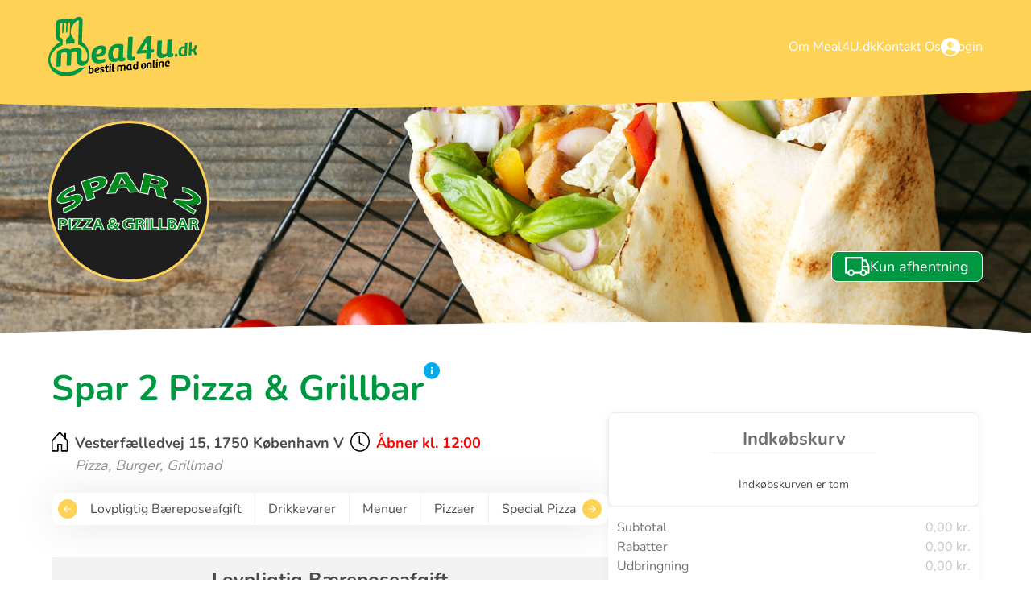

--- FILE ---
content_type: image/svg+xml
request_url: https://www.meal4u.dk/images/dankort.svg
body_size: 1772
content:
<svg
    width="31"
    height="18"
    viewBox="0 0 31 18"
    fill="none"
    xmlns="http://www.w3.org/2000/svg"
    class="flex-grow-0 flex-shrink-0 w-[30.75px] h-[18px] relative"
    preserveAspectRatio="xMidYMid meet"
>
    <g clip-path="url(#clip0_6765_26023)">
        <path
            d="M6.08971 17.9991C3.61765 17.7591 1.68824 16.6191 0 14.6391H9.46618C12.8426 14.7591 16.3397 13.1391 17.0029 9.53906C18.2691 11.1591 19.5353 12.6591 20.7412 14.2791C20.9221 14.5191 21.1029 14.6391 21.4647 14.6391H28.8206C27.1324 16.6191 24.9618 17.9391 22.4294 17.9391C16.9426 17.9991 11.5162 17.9391 6.08971 17.9991Z"
            fill="#E22328"
        ></path>
        <path
            d="M28.4588 3.18H21.3441C21.0427 3.18 20.8618 3.24 20.6206 3.48C19.475 4.74 18.2691 5.88 17.1235 7.2C16.8824 4.08 13.5662 3.18 10.9132 3.24H0.301483C1.74854 1.14 4.34119 0.12 6.93384 0.06C11.9382 0 16.9427 0 21.8868 0C24.4794 0.06 27.0118 1.14 28.4588 3.18Z"
            fill="#E22229"
        ></path>
        <path
            d="M30.75 8.40028C30.75 10.6803 30.2676 12.2403 29.4235 13.6803C29.2426 13.9803 29.1221 14.1003 28.8206 13.7403C27.3735 12.0003 25.9265 10.3203 24.4794 8.58028C24.2985 8.40028 24.2985 8.28028 24.4794 8.04028C25.8662 6.66028 27.2529 5.28028 28.6397 3.84028C28.8809 3.60028 29.0015 3.66028 29.1221 3.90028C30.2676 5.52028 30.75 7.20028 30.75 8.40028Z"
            fill="#E22328"
        ></path>
        <path
            d="M6.14995 10.6195C1.98966 10.6195 3.31613 11.1595 4.40142 7.31953C4.46172 7.07953 4.6426 7.01953 4.82348 7.01953H9.28525C10.0088 7.01953 10.9735 7.37953 10.8529 8.21953C10.7323 11.1595 8.13966 10.5595 6.14995 10.6195Z"
            fill="#E12329"
        ></path>
    </g>
    <defs>
        <clipPath id="clip0_6765_26023">
            <rect width="30.75" height="18" fill="white"></rect>
        </clipPath>
    </defs></svg
>


--- FILE ---
content_type: image/svg+xml
request_url: https://www.meal4u.dk/images/footer-background.svg
body_size: 1590
content:
<svg
    width="1440"
    height="591"
    viewBox="0 0 1440 591"
    fill="none"
    xmlns="http://www.w3.org/2000/svg"
    preserveAspectRatio="none"
>
    <g filter="url(#filter0_d_6724_25314)">
        <path
            d="M0 57.4987C0 57.4987 231 18.1418 712.5 38.4991C1194 58.8564 1440 99.1809 1440 99.1809V562.999H0V57.4987Z"
            fill="#FED256"
        ></path>
    </g>
    <defs>
        <filter
            id="filter0_d_6724_25314"
            x="-30"
            y="0.654297"
            width="1500"
            height="590.344"
            filterUnits="userSpaceOnUse"
            color-interpolation-filters="sRGB"
        >
            <feFlood flood-opacity="0" result="BackgroundImageFix"></feFlood>
            <feColorMatrix
                in="SourceAlpha"
                type="matrix"
                values="0 0 0 0 0 0 0 0 0 0 0 0 0 0 0 0 0 0 127 0"
                result="hardAlpha"
            ></feColorMatrix>
            <feOffset dy="-2"></feOffset>
            <feGaussianBlur stdDeviation="15"></feGaussianBlur>
            <feComposite in2="hardAlpha" operator="out"></feComposite>
            <feColorMatrix
                type="matrix"
                values="0 0 0 0 0 0 0 0 0 0 0 0 0 0 0 0 0 0 0.15 0"
            ></feColorMatrix>
            <feBlend
                mode="normal"
                in2="BackgroundImageFix"
                result="effect1_dropShadow_6724_25314"
            ></feBlend>
            <feBlend
                mode="normal"
                in="SourceGraphic"
                in2="effect1_dropShadow_6724_25314"
                result="shape"
            ></feBlend>
        </filter>
    </defs>
</svg>


--- FILE ---
content_type: image/svg+xml
request_url: https://www.meal4u.dk/images/topbar.svg
body_size: 1104
content:
<svg preserveAspectRatio="none" viewBox="0 0 1440 233" xmlns="http://www.w3.org/2000/svg">
    <path d="M 1845.349 -36.574 L 405.349 -37.165 L 405.349 -9.554 C 491.849 21.344 711.349 104.675 1845.349 -8.618 L 1845.349 -36.574 Z" fill="#FED256" style="" transform="matrix(1, 0, 0, 1, -405.913696, 159.710678)"></path>
    <defs>
        <filter id="header_background_vector" x="-50" y="-37" filterUnits="userSpaceOnUse">
            <feFlood flood-opacity="0" result="BackgroundImageFix"></feFlood>
            <feColorMatrix in="SourceAlpha" type="matrix" values="0 0 0 0 0 0 0 0 0 0 0 0 0 0 0 0 0 0 127 0" result="hardAlpha"></feColorMatrix>
            <feOffset dy="2"></feOffset>
            <feGaussianBlur stdDeviation="25"></feGaussianBlur>
            <feComposite in2="hardAlpha" operator="out"></feComposite>
            <feColorMatrix type="matrix" values="0 0 0 0 0 0 0 0 0 0 0 0 0 0 0 0 0 0 0.5 0"></feColorMatrix>
            <feBlend mode="normal" in2="BackgroundImageFix" result="header_background_vector_shadow"></feBlend>
            <feBlend mode="normal" in="SourceGraphic" in2="header_background_vector_shadow" result="shape"></feBlend>
        </filter>
    </defs>
</svg>


--- FILE ---
content_type: image/svg+xml
request_url: https://www.meal4u.dk/images/jcb.svg
body_size: 1934
content:
<svg
    width="25"
    height="18"
    viewBox="0 0 25 18"
    fill="none"
    xmlns="http://www.w3.org/2000/svg"
    class="flex-grow-0 flex-shrink-0 w-6 h-[18px] relative"
    preserveAspectRatio="xMidYMid meet"
>
    <g clip-path="url(#clip0_6765_26038)">
        <path
            d="M8.13486 0V15.06C8.13486 16.68 6.84705 18 5.3251 18H0.759247V13.02C1.11047 13.08 1.57876 13.14 1.92998 13.14C3.80315 13.14 4.91534 12.3 4.91534 9.78V4.32H2.98364V9.78C2.98364 11.16 2.45681 11.52 1.69583 11.52C1.34461 11.52 0.993393 11.46 0.759247 11.4V2.94C0.759247 1.32 2.04705 0 3.569 0H8.13486Z"
            fill="#1F3E7D"
        ></path>
        <path
            d="M11.8812 0C10.3007 0 9.07141 1.32 9.07141 2.94V18H13.6373C15.2178 18 16.447 16.68 16.447 15.06V0H11.8812ZM15.3348 11.22L15.6275 12.78C6.55434 15.66 7.25678 1.56 15.7446 4.56L15.3348 6.12C9.77385 3.9 9.5397 13.32 15.3348 11.22Z"
            fill="#CA1522"
        ></path>
        <path
            d="M19.9007 7.73922H19.2568V5.75922C19.4324 5.75922 19.6666 5.69922 20.0763 5.69922C20.9544 5.69922 21.4227 6.05922 21.4227 6.71922C21.4227 7.31922 20.8958 7.73922 19.9007 7.73922ZM19.2568 9.17922H19.9007C20.8373 9.17922 21.5983 9.53922 21.5983 10.3792C21.5983 11.2792 20.8373 11.6392 19.9592 11.6392H19.1983V9.17922H19.2568Z"
            fill="#2F9938"
        ></path>
        <path
            d="M24.7592 0V15.06C24.7592 16.68 23.4714 18 21.9494 18H17.3836V12.96C17.7933 13.02 18.4958 13.08 19.4324 13.08C21.1299 13.08 22.125 12.78 22.7689 12.3C23.2958 11.88 23.647 11.22 23.647 10.44C23.647 9.3 22.9446 8.58 21.9494 8.28C22.886 7.92 23.3543 7.2 23.3543 6.42C23.3543 5.64 22.9446 5.04 22.3592 4.74C21.7738 4.38 21.0128 4.26 19.9007 4.26C18.9641 4.26 17.9689 4.32 17.4421 4.44V2.94C17.4421 1.32 18.7299 0 20.2519 0H24.7592Z"
            fill="#2F9938"
        ></path>
    </g>
    <defs>
        <clipPath id="clip0_6765_26038">
            <rect width="24" height="18" fill="white" transform="translate(0.759247)"></rect>
        </clipPath>
    </defs></svg
>


--- FILE ---
content_type: application/javascript
request_url: https://www.meal4u.dk/build/assets/app.2c4024af.js
body_size: 194498
content:
var Dr=typeof globalThis<"u"?globalThis:typeof window<"u"?window:typeof global<"u"?global:typeof self<"u"?self:{};function I0(e){return e&&e.__esModule&&Object.prototype.hasOwnProperty.call(e,"default")?e.default:e}var Oa={exports:{}};/**
 * @license
 * Lodash <https://lodash.com/>
 * Copyright OpenJS Foundation and other contributors <https://openjsf.org/>
 * Released under MIT license <https://lodash.com/license>
 * Based on Underscore.js 1.8.3 <http://underscorejs.org/LICENSE>
 * Copyright Jeremy Ashkenas, DocumentCloud and Investigative Reporters & Editors
 */(function(e,r){(function(){var i,s="4.17.21",a=200,f="Unsupported core-js use. Try https://npms.io/search?q=ponyfill.",l="Expected a function",h="Invalid `variable` option passed into `_.template`",v="__lodash_hash_undefined__",w=500,b="__lodash_placeholder__",L=1,S=2,P=4,H=1,$=2,C=1,D=2,F=4,k=8,N=16,R=32,j=64,Q=128,rt=256,st=512,ft=30,pt="...",at=800,lt=16,xt=1,ge=2,yt=3,wt=1/0,jt=9007199254740991,Ie=17976931348623157e292,Pe=0/0,Ft=4294967295,pn=Ft-1,Nn=Ft>>>1,Ke=[["ary",Q],["bind",C],["bindKey",D],["curry",k],["curryRight",N],["flip",st],["partial",R],["partialRight",j],["rearg",rt]],Dt="[object Arguments]",Ae="[object Array]",Fn="[object AsyncFunction]",Gt="[object Boolean]",De="[object Date]",No="[object DOMException]",je="[object Error]",$n="[object Function]",gr="[object GeneratorFunction]",Vt="[object Map]",vn="[object Number]",Qr="[object Null]",ie="[object Object]",ti="[object Promise]",Fo="[object Proxy]",Yt="[object RegExp]",Rt="[object Set]",Ge="[object String]",gn="[object Symbol]",_r="[object Undefined]",Ve="[object WeakMap]",ei="[object WeakSet]",Ye="[object ArrayBuffer]",Me="[object DataView]",$o="[object Float32Array]",qo="[object Float64Array]",Wo="[object Int8Array]",Uo="[object Int16Array]",Ho="[object Int32Array]",zo="[object Uint8Array]",Ko="[object Uint8ClampedArray]",jo="[object Uint16Array]",Go="[object Uint32Array]",Zh=/\b__p \+= '';/g,Qh=/\b(__p \+=) '' \+/g,tp=/(__e\(.*?\)|\b__t\)) \+\n'';/g,Nu=/&(?:amp|lt|gt|quot|#39);/g,Fu=/[&<>"']/g,ep=RegExp(Nu.source),np=RegExp(Fu.source),rp=/<%-([\s\S]+?)%>/g,ip=/<%([\s\S]+?)%>/g,$u=/<%=([\s\S]+?)%>/g,op=/\.|\[(?:[^[\]]*|(["'])(?:(?!\1)[^\\]|\\.)*?\1)\]/,sp=/^\w*$/,ap=/[^.[\]]+|\[(?:(-?\d+(?:\.\d+)?)|(["'])((?:(?!\2)[^\\]|\\.)*?)\2)\]|(?=(?:\.|\[\])(?:\.|\[\]|$))/g,Vo=/[\\^$.*+?()[\]{}|]/g,up=RegExp(Vo.source),Yo=/^\s+/,fp=/\s/,lp=/\{(?:\n\/\* \[wrapped with .+\] \*\/)?\n?/,cp=/\{\n\/\* \[wrapped with (.+)\] \*/,dp=/,? & /,hp=/[^\x00-\x2f\x3a-\x40\x5b-\x60\x7b-\x7f]+/g,pp=/[()=,{}\[\]\/\s]/,vp=/\\(\\)?/g,gp=/\$\{([^\\}]*(?:\\.[^\\}]*)*)\}/g,qu=/\w*$/,_p=/^[-+]0x[0-9a-f]+$/i,mp=/^0b[01]+$/i,yp=/^\[object .+?Constructor\]$/,wp=/^0o[0-7]+$/i,bp=/^(?:0|[1-9]\d*)$/,Ep=/[\xc0-\xd6\xd8-\xf6\xf8-\xff\u0100-\u017f]/g,ni=/($^)/,xp=/['\n\r\u2028\u2029\\]/g,ri="\\ud800-\\udfff",Ap="\\u0300-\\u036f",Op="\\ufe20-\\ufe2f",Sp="\\u20d0-\\u20ff",Wu=Ap+Op+Sp,Uu="\\u2700-\\u27bf",Hu="a-z\\xdf-\\xf6\\xf8-\\xff",Tp="\\xac\\xb1\\xd7\\xf7",Lp="\\x00-\\x2f\\x3a-\\x40\\x5b-\\x60\\x7b-\\xbf",Cp="\\u2000-\\u206f",Rp=" \\t\\x0b\\f\\xa0\\ufeff\\n\\r\\u2028\\u2029\\u1680\\u180e\\u2000\\u2001\\u2002\\u2003\\u2004\\u2005\\u2006\\u2007\\u2008\\u2009\\u200a\\u202f\\u205f\\u3000",zu="A-Z\\xc0-\\xd6\\xd8-\\xde",Ku="\\ufe0e\\ufe0f",ju=Tp+Lp+Cp+Rp,Xo="['\u2019]",Ip="["+ri+"]",Gu="["+ju+"]",ii="["+Wu+"]",Vu="\\d+",Pp="["+Uu+"]",Yu="["+Hu+"]",Xu="[^"+ri+ju+Vu+Uu+Hu+zu+"]",Jo="\\ud83c[\\udffb-\\udfff]",Dp="(?:"+ii+"|"+Jo+")",Ju="[^"+ri+"]",Zo="(?:\\ud83c[\\udde6-\\uddff]){2}",Qo="[\\ud800-\\udbff][\\udc00-\\udfff]",qn="["+zu+"]",Zu="\\u200d",Qu="(?:"+Yu+"|"+Xu+")",Mp="(?:"+qn+"|"+Xu+")",tf="(?:"+Xo+"(?:d|ll|m|re|s|t|ve))?",ef="(?:"+Xo+"(?:D|LL|M|RE|S|T|VE))?",nf=Dp+"?",rf="["+Ku+"]?",Bp="(?:"+Zu+"(?:"+[Ju,Zo,Qo].join("|")+")"+rf+nf+")*",kp="\\d*(?:1st|2nd|3rd|(?![123])\\dth)(?=\\b|[A-Z_])",Np="\\d*(?:1ST|2ND|3RD|(?![123])\\dTH)(?=\\b|[a-z_])",of=rf+nf+Bp,Fp="(?:"+[Pp,Zo,Qo].join("|")+")"+of,$p="(?:"+[Ju+ii+"?",ii,Zo,Qo,Ip].join("|")+")",qp=RegExp(Xo,"g"),Wp=RegExp(ii,"g"),ts=RegExp(Jo+"(?="+Jo+")|"+$p+of,"g"),Up=RegExp([qn+"?"+Yu+"+"+tf+"(?="+[Gu,qn,"$"].join("|")+")",Mp+"+"+ef+"(?="+[Gu,qn+Qu,"$"].join("|")+")",qn+"?"+Qu+"+"+tf,qn+"+"+ef,Np,kp,Vu,Fp].join("|"),"g"),Hp=RegExp("["+Zu+ri+Wu+Ku+"]"),zp=/[a-z][A-Z]|[A-Z]{2}[a-z]|[0-9][a-zA-Z]|[a-zA-Z][0-9]|[^a-zA-Z0-9 ]/,Kp=["Array","Buffer","DataView","Date","Error","Float32Array","Float64Array","Function","Int8Array","Int16Array","Int32Array","Map","Math","Object","Promise","RegExp","Set","String","Symbol","TypeError","Uint8Array","Uint8ClampedArray","Uint16Array","Uint32Array","WeakMap","_","clearTimeout","isFinite","parseInt","setTimeout"],jp=-1,ut={};ut[$o]=ut[qo]=ut[Wo]=ut[Uo]=ut[Ho]=ut[zo]=ut[Ko]=ut[jo]=ut[Go]=!0,ut[Dt]=ut[Ae]=ut[Ye]=ut[Gt]=ut[Me]=ut[De]=ut[je]=ut[$n]=ut[Vt]=ut[vn]=ut[ie]=ut[Yt]=ut[Rt]=ut[Ge]=ut[Ve]=!1;var ot={};ot[Dt]=ot[Ae]=ot[Ye]=ot[Me]=ot[Gt]=ot[De]=ot[$o]=ot[qo]=ot[Wo]=ot[Uo]=ot[Ho]=ot[Vt]=ot[vn]=ot[ie]=ot[Yt]=ot[Rt]=ot[Ge]=ot[gn]=ot[zo]=ot[Ko]=ot[jo]=ot[Go]=!0,ot[je]=ot[$n]=ot[Ve]=!1;var Gp={\u00C0:"A",\u00C1:"A",\u00C2:"A",\u00C3:"A",\u00C4:"A",\u00C5:"A",\u00E0:"a",\u00E1:"a",\u00E2:"a",\u00E3:"a",\u00E4:"a",\u00E5:"a",\u00C7:"C",\u00E7:"c",\u00D0:"D",\u00F0:"d",\u00C8:"E",\u00C9:"E",\u00CA:"E",\u00CB:"E",\u00E8:"e",\u00E9:"e",\u00EA:"e",\u00EB:"e",\u00CC:"I",\u00CD:"I",\u00CE:"I",\u00CF:"I",\u00EC:"i",\u00ED:"i",\u00EE:"i",\u00EF:"i",\u00D1:"N",\u00F1:"n",\u00D2:"O",\u00D3:"O",\u00D4:"O",\u00D5:"O",\u00D6:"O",\u00D8:"O",\u00F2:"o",\u00F3:"o",\u00F4:"o",\u00F5:"o",\u00F6:"o",\u00F8:"o",\u00D9:"U",\u00DA:"U",\u00DB:"U",\u00DC:"U",\u00F9:"u",\u00FA:"u",\u00FB:"u",\u00FC:"u",\u00DD:"Y",\u00FD:"y",\u00FF:"y",\u00C6:"Ae",\u00E6:"ae",\u00DE:"Th",\u00FE:"th",\u00DF:"ss",\u0100:"A",\u0102:"A",\u0104:"A",\u0101:"a",\u0103:"a",\u0105:"a",\u0106:"C",\u0108:"C",\u010A:"C",\u010C:"C",\u0107:"c",\u0109:"c",\u010B:"c",\u010D:"c",\u010E:"D",\u0110:"D",\u010F:"d",\u0111:"d",\u0112:"E",\u0114:"E",\u0116:"E",\u0118:"E",\u011A:"E",\u0113:"e",\u0115:"e",\u0117:"e",\u0119:"e",\u011B:"e",\u011C:"G",\u011E:"G",\u0120:"G",\u0122:"G",\u011D:"g",\u011F:"g",\u0121:"g",\u0123:"g",\u0124:"H",\u0126:"H",\u0125:"h",\u0127:"h",\u0128:"I",\u012A:"I",\u012C:"I",\u012E:"I",\u0130:"I",\u0129:"i",\u012B:"i",\u012D:"i",\u012F:"i",\u0131:"i",\u0134:"J",\u0135:"j",\u0136:"K",\u0137:"k",\u0138:"k",\u0139:"L",\u013B:"L",\u013D:"L",\u013F:"L",\u0141:"L",\u013A:"l",\u013C:"l",\u013E:"l",\u0140:"l",\u0142:"l",\u0143:"N",\u0145:"N",\u0147:"N",\u014A:"N",\u0144:"n",\u0146:"n",\u0148:"n",\u014B:"n",\u014C:"O",\u014E:"O",\u0150:"O",\u014D:"o",\u014F:"o",\u0151:"o",\u0154:"R",\u0156:"R",\u0158:"R",\u0155:"r",\u0157:"r",\u0159:"r",\u015A:"S",\u015C:"S",\u015E:"S",\u0160:"S",\u015B:"s",\u015D:"s",\u015F:"s",\u0161:"s",\u0162:"T",\u0164:"T",\u0166:"T",\u0163:"t",\u0165:"t",\u0167:"t",\u0168:"U",\u016A:"U",\u016C:"U",\u016E:"U",\u0170:"U",\u0172:"U",\u0169:"u",\u016B:"u",\u016D:"u",\u016F:"u",\u0171:"u",\u0173:"u",\u0174:"W",\u0175:"w",\u0176:"Y",\u0177:"y",\u0178:"Y",\u0179:"Z",\u017B:"Z",\u017D:"Z",\u017A:"z",\u017C:"z",\u017E:"z",\u0132:"IJ",\u0133:"ij",\u0152:"Oe",\u0153:"oe",\u0149:"'n",\u017F:"s"},Vp={"&":"&amp;","<":"&lt;",">":"&gt;",'"':"&quot;","'":"&#39;"},Yp={"&amp;":"&","&lt;":"<","&gt;":">","&quot;":'"',"&#39;":"'"},Xp={"\\":"\\","'":"'","\n":"n","\r":"r","\u2028":"u2028","\u2029":"u2029"},Jp=parseFloat,Zp=parseInt,sf=typeof Dr=="object"&&Dr&&Dr.Object===Object&&Dr,Qp=typeof self=="object"&&self&&self.Object===Object&&self,Tt=sf||Qp||Function("return this")(),es=r&&!r.nodeType&&r,_n=es&&!0&&e&&!e.nodeType&&e,af=_n&&_n.exports===es,ns=af&&sf.process,oe=function(){try{var m=_n&&_n.require&&_n.require("util").types;return m||ns&&ns.binding&&ns.binding("util")}catch{}}(),uf=oe&&oe.isArrayBuffer,ff=oe&&oe.isDate,lf=oe&&oe.isMap,cf=oe&&oe.isRegExp,df=oe&&oe.isSet,hf=oe&&oe.isTypedArray;function Xt(m,x,E){switch(E.length){case 0:return m.call(x);case 1:return m.call(x,E[0]);case 2:return m.call(x,E[0],E[1]);case 3:return m.call(x,E[0],E[1],E[2])}return m.apply(x,E)}function tv(m,x,E,M){for(var z=-1,tt=m==null?0:m.length;++z<tt;){var bt=m[z];x(M,bt,E(bt),m)}return M}function se(m,x){for(var E=-1,M=m==null?0:m.length;++E<M&&x(m[E],E,m)!==!1;);return m}function ev(m,x){for(var E=m==null?0:m.length;E--&&x(m[E],E,m)!==!1;);return m}function pf(m,x){for(var E=-1,M=m==null?0:m.length;++E<M;)if(!x(m[E],E,m))return!1;return!0}function Xe(m,x){for(var E=-1,M=m==null?0:m.length,z=0,tt=[];++E<M;){var bt=m[E];x(bt,E,m)&&(tt[z++]=bt)}return tt}function oi(m,x){var E=m==null?0:m.length;return!!E&&Wn(m,x,0)>-1}function rs(m,x,E){for(var M=-1,z=m==null?0:m.length;++M<z;)if(E(x,m[M]))return!0;return!1}function ct(m,x){for(var E=-1,M=m==null?0:m.length,z=Array(M);++E<M;)z[E]=x(m[E],E,m);return z}function Je(m,x){for(var E=-1,M=x.length,z=m.length;++E<M;)m[z+E]=x[E];return m}function is(m,x,E,M){var z=-1,tt=m==null?0:m.length;for(M&&tt&&(E=m[++z]);++z<tt;)E=x(E,m[z],z,m);return E}function nv(m,x,E,M){var z=m==null?0:m.length;for(M&&z&&(E=m[--z]);z--;)E=x(E,m[z],z,m);return E}function os(m,x){for(var E=-1,M=m==null?0:m.length;++E<M;)if(x(m[E],E,m))return!0;return!1}var rv=ss("length");function iv(m){return m.split("")}function ov(m){return m.match(hp)||[]}function vf(m,x,E){var M;return E(m,function(z,tt,bt){if(x(z,tt,bt))return M=tt,!1}),M}function si(m,x,E,M){for(var z=m.length,tt=E+(M?1:-1);M?tt--:++tt<z;)if(x(m[tt],tt,m))return tt;return-1}function Wn(m,x,E){return x===x?_v(m,x,E):si(m,gf,E)}function sv(m,x,E,M){for(var z=E-1,tt=m.length;++z<tt;)if(M(m[z],x))return z;return-1}function gf(m){return m!==m}function _f(m,x){var E=m==null?0:m.length;return E?us(m,x)/E:Pe}function ss(m){return function(x){return x==null?i:x[m]}}function as(m){return function(x){return m==null?i:m[x]}}function mf(m,x,E,M,z){return z(m,function(tt,bt,it){E=M?(M=!1,tt):x(E,tt,bt,it)}),E}function av(m,x){var E=m.length;for(m.sort(x);E--;)m[E]=m[E].value;return m}function us(m,x){for(var E,M=-1,z=m.length;++M<z;){var tt=x(m[M]);tt!==i&&(E=E===i?tt:E+tt)}return E}function fs(m,x){for(var E=-1,M=Array(m);++E<m;)M[E]=x(E);return M}function uv(m,x){return ct(x,function(E){return[E,m[E]]})}function yf(m){return m&&m.slice(0,xf(m)+1).replace(Yo,"")}function Jt(m){return function(x){return m(x)}}function ls(m,x){return ct(x,function(E){return m[E]})}function mr(m,x){return m.has(x)}function wf(m,x){for(var E=-1,M=m.length;++E<M&&Wn(x,m[E],0)>-1;);return E}function bf(m,x){for(var E=m.length;E--&&Wn(x,m[E],0)>-1;);return E}function fv(m,x){for(var E=m.length,M=0;E--;)m[E]===x&&++M;return M}var lv=as(Gp),cv=as(Vp);function dv(m){return"\\"+Xp[m]}function hv(m,x){return m==null?i:m[x]}function Un(m){return Hp.test(m)}function pv(m){return zp.test(m)}function vv(m){for(var x,E=[];!(x=m.next()).done;)E.push(x.value);return E}function cs(m){var x=-1,E=Array(m.size);return m.forEach(function(M,z){E[++x]=[z,M]}),E}function Ef(m,x){return function(E){return m(x(E))}}function Ze(m,x){for(var E=-1,M=m.length,z=0,tt=[];++E<M;){var bt=m[E];(bt===x||bt===b)&&(m[E]=b,tt[z++]=E)}return tt}function ai(m){var x=-1,E=Array(m.size);return m.forEach(function(M){E[++x]=M}),E}function gv(m){var x=-1,E=Array(m.size);return m.forEach(function(M){E[++x]=[M,M]}),E}function _v(m,x,E){for(var M=E-1,z=m.length;++M<z;)if(m[M]===x)return M;return-1}function mv(m,x,E){for(var M=E+1;M--;)if(m[M]===x)return M;return M}function Hn(m){return Un(m)?wv(m):rv(m)}function _e(m){return Un(m)?bv(m):iv(m)}function xf(m){for(var x=m.length;x--&&fp.test(m.charAt(x)););return x}var yv=as(Yp);function wv(m){for(var x=ts.lastIndex=0;ts.test(m);)++x;return x}function bv(m){return m.match(ts)||[]}function Ev(m){return m.match(Up)||[]}var xv=function m(x){x=x==null?Tt:zn.defaults(Tt.Object(),x,zn.pick(Tt,Kp));var E=x.Array,M=x.Date,z=x.Error,tt=x.Function,bt=x.Math,it=x.Object,ds=x.RegExp,Av=x.String,ae=x.TypeError,ui=E.prototype,Ov=tt.prototype,Kn=it.prototype,fi=x["__core-js_shared__"],li=Ov.toString,nt=Kn.hasOwnProperty,Sv=0,Af=function(){var t=/[^.]+$/.exec(fi&&fi.keys&&fi.keys.IE_PROTO||"");return t?"Symbol(src)_1."+t:""}(),ci=Kn.toString,Tv=li.call(it),Lv=Tt._,Cv=ds("^"+li.call(nt).replace(Vo,"\\$&").replace(/hasOwnProperty|(function).*?(?=\\\()| for .+?(?=\\\])/g,"$1.*?")+"$"),di=af?x.Buffer:i,Qe=x.Symbol,hi=x.Uint8Array,Of=di?di.allocUnsafe:i,pi=Ef(it.getPrototypeOf,it),Sf=it.create,Tf=Kn.propertyIsEnumerable,vi=ui.splice,Lf=Qe?Qe.isConcatSpreadable:i,yr=Qe?Qe.iterator:i,mn=Qe?Qe.toStringTag:i,gi=function(){try{var t=xn(it,"defineProperty");return t({},"",{}),t}catch{}}(),Rv=x.clearTimeout!==Tt.clearTimeout&&x.clearTimeout,Iv=M&&M.now!==Tt.Date.now&&M.now,Pv=x.setTimeout!==Tt.setTimeout&&x.setTimeout,_i=bt.ceil,mi=bt.floor,hs=it.getOwnPropertySymbols,Dv=di?di.isBuffer:i,Cf=x.isFinite,Mv=ui.join,Bv=Ef(it.keys,it),Et=bt.max,It=bt.min,kv=M.now,Nv=x.parseInt,Rf=bt.random,Fv=ui.reverse,ps=xn(x,"DataView"),wr=xn(x,"Map"),vs=xn(x,"Promise"),jn=xn(x,"Set"),br=xn(x,"WeakMap"),Er=xn(it,"create"),yi=br&&new br,Gn={},$v=An(ps),qv=An(wr),Wv=An(vs),Uv=An(jn),Hv=An(br),wi=Qe?Qe.prototype:i,xr=wi?wi.valueOf:i,If=wi?wi.toString:i;function d(t){if(vt(t)&&!K(t)&&!(t instanceof J)){if(t instanceof ue)return t;if(nt.call(t,"__wrapped__"))return Pl(t)}return new ue(t)}var Vn=function(){function t(){}return function(n){if(!ht(n))return{};if(Sf)return Sf(n);t.prototype=n;var o=new t;return t.prototype=i,o}}();function bi(){}function ue(t,n){this.__wrapped__=t,this.__actions__=[],this.__chain__=!!n,this.__index__=0,this.__values__=i}d.templateSettings={escape:rp,evaluate:ip,interpolate:$u,variable:"",imports:{_:d}},d.prototype=bi.prototype,d.prototype.constructor=d,ue.prototype=Vn(bi.prototype),ue.prototype.constructor=ue;function J(t){this.__wrapped__=t,this.__actions__=[],this.__dir__=1,this.__filtered__=!1,this.__iteratees__=[],this.__takeCount__=Ft,this.__views__=[]}function zv(){var t=new J(this.__wrapped__);return t.__actions__=$t(this.__actions__),t.__dir__=this.__dir__,t.__filtered__=this.__filtered__,t.__iteratees__=$t(this.__iteratees__),t.__takeCount__=this.__takeCount__,t.__views__=$t(this.__views__),t}function Kv(){if(this.__filtered__){var t=new J(this);t.__dir__=-1,t.__filtered__=!0}else t=this.clone(),t.__dir__*=-1;return t}function jv(){var t=this.__wrapped__.value(),n=this.__dir__,o=K(t),u=n<0,c=o?t.length:0,p=i_(0,c,this.__views__),g=p.start,_=p.end,y=_-g,A=u?_:g-1,O=this.__iteratees__,T=O.length,I=0,B=It(y,this.__takeCount__);if(!o||!u&&c==y&&B==y)return el(t,this.__actions__);var W=[];t:for(;y--&&I<B;){A+=n;for(var V=-1,U=t[A];++V<T;){var X=O[V],Z=X.iteratee,te=X.type,kt=Z(U);if(te==ge)U=kt;else if(!kt){if(te==xt)continue t;break t}}W[I++]=U}return W}J.prototype=Vn(bi.prototype),J.prototype.constructor=J;function yn(t){var n=-1,o=t==null?0:t.length;for(this.clear();++n<o;){var u=t[n];this.set(u[0],u[1])}}function Gv(){this.__data__=Er?Er(null):{},this.size=0}function Vv(t){var n=this.has(t)&&delete this.__data__[t];return this.size-=n?1:0,n}function Yv(t){var n=this.__data__;if(Er){var o=n[t];return o===v?i:o}return nt.call(n,t)?n[t]:i}function Xv(t){var n=this.__data__;return Er?n[t]!==i:nt.call(n,t)}function Jv(t,n){var o=this.__data__;return this.size+=this.has(t)?0:1,o[t]=Er&&n===i?v:n,this}yn.prototype.clear=Gv,yn.prototype.delete=Vv,yn.prototype.get=Yv,yn.prototype.has=Xv,yn.prototype.set=Jv;function Be(t){var n=-1,o=t==null?0:t.length;for(this.clear();++n<o;){var u=t[n];this.set(u[0],u[1])}}function Zv(){this.__data__=[],this.size=0}function Qv(t){var n=this.__data__,o=Ei(n,t);if(o<0)return!1;var u=n.length-1;return o==u?n.pop():vi.call(n,o,1),--this.size,!0}function tg(t){var n=this.__data__,o=Ei(n,t);return o<0?i:n[o][1]}function eg(t){return Ei(this.__data__,t)>-1}function ng(t,n){var o=this.__data__,u=Ei(o,t);return u<0?(++this.size,o.push([t,n])):o[u][1]=n,this}Be.prototype.clear=Zv,Be.prototype.delete=Qv,Be.prototype.get=tg,Be.prototype.has=eg,Be.prototype.set=ng;function ke(t){var n=-1,o=t==null?0:t.length;for(this.clear();++n<o;){var u=t[n];this.set(u[0],u[1])}}function rg(){this.size=0,this.__data__={hash:new yn,map:new(wr||Be),string:new yn}}function ig(t){var n=Mi(this,t).delete(t);return this.size-=n?1:0,n}function og(t){return Mi(this,t).get(t)}function sg(t){return Mi(this,t).has(t)}function ag(t,n){var o=Mi(this,t),u=o.size;return o.set(t,n),this.size+=o.size==u?0:1,this}ke.prototype.clear=rg,ke.prototype.delete=ig,ke.prototype.get=og,ke.prototype.has=sg,ke.prototype.set=ag;function wn(t){var n=-1,o=t==null?0:t.length;for(this.__data__=new ke;++n<o;)this.add(t[n])}function ug(t){return this.__data__.set(t,v),this}function fg(t){return this.__data__.has(t)}wn.prototype.add=wn.prototype.push=ug,wn.prototype.has=fg;function me(t){var n=this.__data__=new Be(t);this.size=n.size}function lg(){this.__data__=new Be,this.size=0}function cg(t){var n=this.__data__,o=n.delete(t);return this.size=n.size,o}function dg(t){return this.__data__.get(t)}function hg(t){return this.__data__.has(t)}function pg(t,n){var o=this.__data__;if(o instanceof Be){var u=o.__data__;if(!wr||u.length<a-1)return u.push([t,n]),this.size=++o.size,this;o=this.__data__=new ke(u)}return o.set(t,n),this.size=o.size,this}me.prototype.clear=lg,me.prototype.delete=cg,me.prototype.get=dg,me.prototype.has=hg,me.prototype.set=pg;function Pf(t,n){var o=K(t),u=!o&&On(t),c=!o&&!u&&on(t),p=!o&&!u&&!c&&Zn(t),g=o||u||c||p,_=g?fs(t.length,Av):[],y=_.length;for(var A in t)(n||nt.call(t,A))&&!(g&&(A=="length"||c&&(A=="offset"||A=="parent")||p&&(A=="buffer"||A=="byteLength"||A=="byteOffset")||qe(A,y)))&&_.push(A);return _}function Df(t){var n=t.length;return n?t[Ss(0,n-1)]:i}function vg(t,n){return Bi($t(t),bn(n,0,t.length))}function gg(t){return Bi($t(t))}function gs(t,n,o){(o!==i&&!ye(t[n],o)||o===i&&!(n in t))&&Ne(t,n,o)}function Ar(t,n,o){var u=t[n];(!(nt.call(t,n)&&ye(u,o))||o===i&&!(n in t))&&Ne(t,n,o)}function Ei(t,n){for(var o=t.length;o--;)if(ye(t[o][0],n))return o;return-1}function _g(t,n,o,u){return tn(t,function(c,p,g){n(u,c,o(c),g)}),u}function Mf(t,n){return t&&Se(n,At(n),t)}function mg(t,n){return t&&Se(n,Wt(n),t)}function Ne(t,n,o){n=="__proto__"&&gi?gi(t,n,{configurable:!0,enumerable:!0,value:o,writable:!0}):t[n]=o}function _s(t,n){for(var o=-1,u=n.length,c=E(u),p=t==null;++o<u;)c[o]=p?i:Js(t,n[o]);return c}function bn(t,n,o){return t===t&&(o!==i&&(t=t<=o?t:o),n!==i&&(t=t>=n?t:n)),t}function fe(t,n,o,u,c,p){var g,_=n&L,y=n&S,A=n&P;if(o&&(g=c?o(t,u,c,p):o(t)),g!==i)return g;if(!ht(t))return t;var O=K(t);if(O){if(g=s_(t),!_)return $t(t,g)}else{var T=Pt(t),I=T==$n||T==gr;if(on(t))return il(t,_);if(T==ie||T==Dt||I&&!c){if(g=y||I?{}:xl(t),!_)return y?Yg(t,mg(g,t)):Vg(t,Mf(g,t))}else{if(!ot[T])return c?t:{};g=a_(t,T,_)}}p||(p=new me);var B=p.get(t);if(B)return B;p.set(t,g),Zl(t)?t.forEach(function(U){g.add(fe(U,n,o,U,t,p))}):Xl(t)&&t.forEach(function(U,X){g.set(X,fe(U,n,o,X,t,p))});var W=A?y?Ns:ks:y?Wt:At,V=O?i:W(t);return se(V||t,function(U,X){V&&(X=U,U=t[X]),Ar(g,X,fe(U,n,o,X,t,p))}),g}function yg(t){var n=At(t);return function(o){return Bf(o,t,n)}}function Bf(t,n,o){var u=o.length;if(t==null)return!u;for(t=it(t);u--;){var c=o[u],p=n[c],g=t[c];if(g===i&&!(c in t)||!p(g))return!1}return!0}function kf(t,n,o){if(typeof t!="function")throw new ae(l);return Ir(function(){t.apply(i,o)},n)}function Or(t,n,o,u){var c=-1,p=oi,g=!0,_=t.length,y=[],A=n.length;if(!_)return y;o&&(n=ct(n,Jt(o))),u?(p=rs,g=!1):n.length>=a&&(p=mr,g=!1,n=new wn(n));t:for(;++c<_;){var O=t[c],T=o==null?O:o(O);if(O=u||O!==0?O:0,g&&T===T){for(var I=A;I--;)if(n[I]===T)continue t;y.push(O)}else p(n,T,u)||y.push(O)}return y}var tn=fl(Oe),Nf=fl(ys,!0);function wg(t,n){var o=!0;return tn(t,function(u,c,p){return o=!!n(u,c,p),o}),o}function xi(t,n,o){for(var u=-1,c=t.length;++u<c;){var p=t[u],g=n(p);if(g!=null&&(_===i?g===g&&!Qt(g):o(g,_)))var _=g,y=p}return y}function bg(t,n,o,u){var c=t.length;for(o=G(o),o<0&&(o=-o>c?0:c+o),u=u===i||u>c?c:G(u),u<0&&(u+=c),u=o>u?0:tc(u);o<u;)t[o++]=n;return t}function Ff(t,n){var o=[];return tn(t,function(u,c,p){n(u,c,p)&&o.push(u)}),o}function Lt(t,n,o,u,c){var p=-1,g=t.length;for(o||(o=f_),c||(c=[]);++p<g;){var _=t[p];n>0&&o(_)?n>1?Lt(_,n-1,o,u,c):Je(c,_):u||(c[c.length]=_)}return c}var ms=ll(),$f=ll(!0);function Oe(t,n){return t&&ms(t,n,At)}function ys(t,n){return t&&$f(t,n,At)}function Ai(t,n){return Xe(n,function(o){return We(t[o])})}function En(t,n){n=nn(n,t);for(var o=0,u=n.length;t!=null&&o<u;)t=t[Te(n[o++])];return o&&o==u?t:i}function qf(t,n,o){var u=n(t);return K(t)?u:Je(u,o(t))}function Mt(t){return t==null?t===i?_r:Qr:mn&&mn in it(t)?r_(t):g_(t)}function ws(t,n){return t>n}function Eg(t,n){return t!=null&&nt.call(t,n)}function xg(t,n){return t!=null&&n in it(t)}function Ag(t,n,o){return t>=It(n,o)&&t<Et(n,o)}function bs(t,n,o){for(var u=o?rs:oi,c=t[0].length,p=t.length,g=p,_=E(p),y=1/0,A=[];g--;){var O=t[g];g&&n&&(O=ct(O,Jt(n))),y=It(O.length,y),_[g]=!o&&(n||c>=120&&O.length>=120)?new wn(g&&O):i}O=t[0];var T=-1,I=_[0];t:for(;++T<c&&A.length<y;){var B=O[T],W=n?n(B):B;if(B=o||B!==0?B:0,!(I?mr(I,W):u(A,W,o))){for(g=p;--g;){var V=_[g];if(!(V?mr(V,W):u(t[g],W,o)))continue t}I&&I.push(W),A.push(B)}}return A}function Og(t,n,o,u){return Oe(t,function(c,p,g){n(u,o(c),p,g)}),u}function Sr(t,n,o){n=nn(n,t),t=Tl(t,n);var u=t==null?t:t[Te(ce(n))];return u==null?i:Xt(u,t,o)}function Wf(t){return vt(t)&&Mt(t)==Dt}function Sg(t){return vt(t)&&Mt(t)==Ye}function Tg(t){return vt(t)&&Mt(t)==De}function Tr(t,n,o,u,c){return t===n?!0:t==null||n==null||!vt(t)&&!vt(n)?t!==t&&n!==n:Lg(t,n,o,u,Tr,c)}function Lg(t,n,o,u,c,p){var g=K(t),_=K(n),y=g?Ae:Pt(t),A=_?Ae:Pt(n);y=y==Dt?ie:y,A=A==Dt?ie:A;var O=y==ie,T=A==ie,I=y==A;if(I&&on(t)){if(!on(n))return!1;g=!0,O=!1}if(I&&!O)return p||(p=new me),g||Zn(t)?wl(t,n,o,u,c,p):e_(t,n,y,o,u,c,p);if(!(o&H)){var B=O&&nt.call(t,"__wrapped__"),W=T&&nt.call(n,"__wrapped__");if(B||W){var V=B?t.value():t,U=W?n.value():n;return p||(p=new me),c(V,U,o,u,p)}}return I?(p||(p=new me),n_(t,n,o,u,c,p)):!1}function Cg(t){return vt(t)&&Pt(t)==Vt}function Es(t,n,o,u){var c=o.length,p=c,g=!u;if(t==null)return!p;for(t=it(t);c--;){var _=o[c];if(g&&_[2]?_[1]!==t[_[0]]:!(_[0]in t))return!1}for(;++c<p;){_=o[c];var y=_[0],A=t[y],O=_[1];if(g&&_[2]){if(A===i&&!(y in t))return!1}else{var T=new me;if(u)var I=u(A,O,y,t,n,T);if(!(I===i?Tr(O,A,H|$,u,T):I))return!1}}return!0}function Uf(t){if(!ht(t)||c_(t))return!1;var n=We(t)?Cv:yp;return n.test(An(t))}function Rg(t){return vt(t)&&Mt(t)==Yt}function Ig(t){return vt(t)&&Pt(t)==Rt}function Pg(t){return vt(t)&&Wi(t.length)&&!!ut[Mt(t)]}function Hf(t){return typeof t=="function"?t:t==null?Ut:typeof t=="object"?K(t)?jf(t[0],t[1]):Kf(t):cc(t)}function xs(t){if(!Rr(t))return Bv(t);var n=[];for(var o in it(t))nt.call(t,o)&&o!="constructor"&&n.push(o);return n}function Dg(t){if(!ht(t))return v_(t);var n=Rr(t),o=[];for(var u in t)u=="constructor"&&(n||!nt.call(t,u))||o.push(u);return o}function As(t,n){return t<n}function zf(t,n){var o=-1,u=qt(t)?E(t.length):[];return tn(t,function(c,p,g){u[++o]=n(c,p,g)}),u}function Kf(t){var n=$s(t);return n.length==1&&n[0][2]?Ol(n[0][0],n[0][1]):function(o){return o===t||Es(o,t,n)}}function jf(t,n){return Ws(t)&&Al(n)?Ol(Te(t),n):function(o){var u=Js(o,t);return u===i&&u===n?Zs(o,t):Tr(n,u,H|$)}}function Oi(t,n,o,u,c){t!==n&&ms(n,function(p,g){if(c||(c=new me),ht(p))Mg(t,n,g,o,Oi,u,c);else{var _=u?u(Hs(t,g),p,g+"",t,n,c):i;_===i&&(_=p),gs(t,g,_)}},Wt)}function Mg(t,n,o,u,c,p,g){var _=Hs(t,o),y=Hs(n,o),A=g.get(y);if(A){gs(t,o,A);return}var O=p?p(_,y,o+"",t,n,g):i,T=O===i;if(T){var I=K(y),B=!I&&on(y),W=!I&&!B&&Zn(y);O=y,I||B||W?K(_)?O=_:gt(_)?O=$t(_):B?(T=!1,O=il(y,!0)):W?(T=!1,O=ol(y,!0)):O=[]:Pr(y)||On(y)?(O=_,On(_)?O=ec(_):(!ht(_)||We(_))&&(O=xl(y))):T=!1}T&&(g.set(y,O),c(O,y,u,p,g),g.delete(y)),gs(t,o,O)}function Gf(t,n){var o=t.length;if(!!o)return n+=n<0?o:0,qe(n,o)?t[n]:i}function Vf(t,n,o){n.length?n=ct(n,function(p){return K(p)?function(g){return En(g,p.length===1?p[0]:p)}:p}):n=[Ut];var u=-1;n=ct(n,Jt(q()));var c=zf(t,function(p,g,_){var y=ct(n,function(A){return A(p)});return{criteria:y,index:++u,value:p}});return av(c,function(p,g){return Gg(p,g,o)})}function Bg(t,n){return Yf(t,n,function(o,u){return Zs(t,u)})}function Yf(t,n,o){for(var u=-1,c=n.length,p={};++u<c;){var g=n[u],_=En(t,g);o(_,g)&&Lr(p,nn(g,t),_)}return p}function kg(t){return function(n){return En(n,t)}}function Os(t,n,o,u){var c=u?sv:Wn,p=-1,g=n.length,_=t;for(t===n&&(n=$t(n)),o&&(_=ct(t,Jt(o)));++p<g;)for(var y=0,A=n[p],O=o?o(A):A;(y=c(_,O,y,u))>-1;)_!==t&&vi.call(_,y,1),vi.call(t,y,1);return t}function Xf(t,n){for(var o=t?n.length:0,u=o-1;o--;){var c=n[o];if(o==u||c!==p){var p=c;qe(c)?vi.call(t,c,1):Cs(t,c)}}return t}function Ss(t,n){return t+mi(Rf()*(n-t+1))}function Ng(t,n,o,u){for(var c=-1,p=Et(_i((n-t)/(o||1)),0),g=E(p);p--;)g[u?p:++c]=t,t+=o;return g}function Ts(t,n){var o="";if(!t||n<1||n>jt)return o;do n%2&&(o+=t),n=mi(n/2),n&&(t+=t);while(n);return o}function Y(t,n){return zs(Sl(t,n,Ut),t+"")}function Fg(t){return Df(Qn(t))}function $g(t,n){var o=Qn(t);return Bi(o,bn(n,0,o.length))}function Lr(t,n,o,u){if(!ht(t))return t;n=nn(n,t);for(var c=-1,p=n.length,g=p-1,_=t;_!=null&&++c<p;){var y=Te(n[c]),A=o;if(y==="__proto__"||y==="constructor"||y==="prototype")return t;if(c!=g){var O=_[y];A=u?u(O,y,_):i,A===i&&(A=ht(O)?O:qe(n[c+1])?[]:{})}Ar(_,y,A),_=_[y]}return t}var Jf=yi?function(t,n){return yi.set(t,n),t}:Ut,qg=gi?function(t,n){return gi(t,"toString",{configurable:!0,enumerable:!1,value:ta(n),writable:!0})}:Ut;function Wg(t){return Bi(Qn(t))}function le(t,n,o){var u=-1,c=t.length;n<0&&(n=-n>c?0:c+n),o=o>c?c:o,o<0&&(o+=c),c=n>o?0:o-n>>>0,n>>>=0;for(var p=E(c);++u<c;)p[u]=t[u+n];return p}function Ug(t,n){var o;return tn(t,function(u,c,p){return o=n(u,c,p),!o}),!!o}function Si(t,n,o){var u=0,c=t==null?u:t.length;if(typeof n=="number"&&n===n&&c<=Nn){for(;u<c;){var p=u+c>>>1,g=t[p];g!==null&&!Qt(g)&&(o?g<=n:g<n)?u=p+1:c=p}return c}return Ls(t,n,Ut,o)}function Ls(t,n,o,u){var c=0,p=t==null?0:t.length;if(p===0)return 0;n=o(n);for(var g=n!==n,_=n===null,y=Qt(n),A=n===i;c<p;){var O=mi((c+p)/2),T=o(t[O]),I=T!==i,B=T===null,W=T===T,V=Qt(T);if(g)var U=u||W;else A?U=W&&(u||I):_?U=W&&I&&(u||!B):y?U=W&&I&&!B&&(u||!V):B||V?U=!1:U=u?T<=n:T<n;U?c=O+1:p=O}return It(p,pn)}function Zf(t,n){for(var o=-1,u=t.length,c=0,p=[];++o<u;){var g=t[o],_=n?n(g):g;if(!o||!ye(_,y)){var y=_;p[c++]=g===0?0:g}}return p}function Qf(t){return typeof t=="number"?t:Qt(t)?Pe:+t}function Zt(t){if(typeof t=="string")return t;if(K(t))return ct(t,Zt)+"";if(Qt(t))return If?If.call(t):"";var n=t+"";return n=="0"&&1/t==-wt?"-0":n}function en(t,n,o){var u=-1,c=oi,p=t.length,g=!0,_=[],y=_;if(o)g=!1,c=rs;else if(p>=a){var A=n?null:Qg(t);if(A)return ai(A);g=!1,c=mr,y=new wn}else y=n?[]:_;t:for(;++u<p;){var O=t[u],T=n?n(O):O;if(O=o||O!==0?O:0,g&&T===T){for(var I=y.length;I--;)if(y[I]===T)continue t;n&&y.push(T),_.push(O)}else c(y,T,o)||(y!==_&&y.push(T),_.push(O))}return _}function Cs(t,n){return n=nn(n,t),t=Tl(t,n),t==null||delete t[Te(ce(n))]}function tl(t,n,o,u){return Lr(t,n,o(En(t,n)),u)}function Ti(t,n,o,u){for(var c=t.length,p=u?c:-1;(u?p--:++p<c)&&n(t[p],p,t););return o?le(t,u?0:p,u?p+1:c):le(t,u?p+1:0,u?c:p)}function el(t,n){var o=t;return o instanceof J&&(o=o.value()),is(n,function(u,c){return c.func.apply(c.thisArg,Je([u],c.args))},o)}function Rs(t,n,o){var u=t.length;if(u<2)return u?en(t[0]):[];for(var c=-1,p=E(u);++c<u;)for(var g=t[c],_=-1;++_<u;)_!=c&&(p[c]=Or(p[c]||g,t[_],n,o));return en(Lt(p,1),n,o)}function nl(t,n,o){for(var u=-1,c=t.length,p=n.length,g={};++u<c;){var _=u<p?n[u]:i;o(g,t[u],_)}return g}function Is(t){return gt(t)?t:[]}function Ps(t){return typeof t=="function"?t:Ut}function nn(t,n){return K(t)?t:Ws(t,n)?[t]:Il(et(t))}var Hg=Y;function rn(t,n,o){var u=t.length;return o=o===i?u:o,!n&&o>=u?t:le(t,n,o)}var rl=Rv||function(t){return Tt.clearTimeout(t)};function il(t,n){if(n)return t.slice();var o=t.length,u=Of?Of(o):new t.constructor(o);return t.copy(u),u}function Ds(t){var n=new t.constructor(t.byteLength);return new hi(n).set(new hi(t)),n}function zg(t,n){var o=n?Ds(t.buffer):t.buffer;return new t.constructor(o,t.byteOffset,t.byteLength)}function Kg(t){var n=new t.constructor(t.source,qu.exec(t));return n.lastIndex=t.lastIndex,n}function jg(t){return xr?it(xr.call(t)):{}}function ol(t,n){var o=n?Ds(t.buffer):t.buffer;return new t.constructor(o,t.byteOffset,t.length)}function sl(t,n){if(t!==n){var o=t!==i,u=t===null,c=t===t,p=Qt(t),g=n!==i,_=n===null,y=n===n,A=Qt(n);if(!_&&!A&&!p&&t>n||p&&g&&y&&!_&&!A||u&&g&&y||!o&&y||!c)return 1;if(!u&&!p&&!A&&t<n||A&&o&&c&&!u&&!p||_&&o&&c||!g&&c||!y)return-1}return 0}function Gg(t,n,o){for(var u=-1,c=t.criteria,p=n.criteria,g=c.length,_=o.length;++u<g;){var y=sl(c[u],p[u]);if(y){if(u>=_)return y;var A=o[u];return y*(A=="desc"?-1:1)}}return t.index-n.index}function al(t,n,o,u){for(var c=-1,p=t.length,g=o.length,_=-1,y=n.length,A=Et(p-g,0),O=E(y+A),T=!u;++_<y;)O[_]=n[_];for(;++c<g;)(T||c<p)&&(O[o[c]]=t[c]);for(;A--;)O[_++]=t[c++];return O}function ul(t,n,o,u){for(var c=-1,p=t.length,g=-1,_=o.length,y=-1,A=n.length,O=Et(p-_,0),T=E(O+A),I=!u;++c<O;)T[c]=t[c];for(var B=c;++y<A;)T[B+y]=n[y];for(;++g<_;)(I||c<p)&&(T[B+o[g]]=t[c++]);return T}function $t(t,n){var o=-1,u=t.length;for(n||(n=E(u));++o<u;)n[o]=t[o];return n}function Se(t,n,o,u){var c=!o;o||(o={});for(var p=-1,g=n.length;++p<g;){var _=n[p],y=u?u(o[_],t[_],_,o,t):i;y===i&&(y=t[_]),c?Ne(o,_,y):Ar(o,_,y)}return o}function Vg(t,n){return Se(t,qs(t),n)}function Yg(t,n){return Se(t,bl(t),n)}function Li(t,n){return function(o,u){var c=K(o)?tv:_g,p=n?n():{};return c(o,t,q(u,2),p)}}function Yn(t){return Y(function(n,o){var u=-1,c=o.length,p=c>1?o[c-1]:i,g=c>2?o[2]:i;for(p=t.length>3&&typeof p=="function"?(c--,p):i,g&&Bt(o[0],o[1],g)&&(p=c<3?i:p,c=1),n=it(n);++u<c;){var _=o[u];_&&t(n,_,u,p)}return n})}function fl(t,n){return function(o,u){if(o==null)return o;if(!qt(o))return t(o,u);for(var c=o.length,p=n?c:-1,g=it(o);(n?p--:++p<c)&&u(g[p],p,g)!==!1;);return o}}function ll(t){return function(n,o,u){for(var c=-1,p=it(n),g=u(n),_=g.length;_--;){var y=g[t?_:++c];if(o(p[y],y,p)===!1)break}return n}}function Xg(t,n,o){var u=n&C,c=Cr(t);function p(){var g=this&&this!==Tt&&this instanceof p?c:t;return g.apply(u?o:this,arguments)}return p}function cl(t){return function(n){n=et(n);var o=Un(n)?_e(n):i,u=o?o[0]:n.charAt(0),c=o?rn(o,1).join(""):n.slice(1);return u[t]()+c}}function Xn(t){return function(n){return is(fc(uc(n).replace(qp,"")),t,"")}}function Cr(t){return function(){var n=arguments;switch(n.length){case 0:return new t;case 1:return new t(n[0]);case 2:return new t(n[0],n[1]);case 3:return new t(n[0],n[1],n[2]);case 4:return new t(n[0],n[1],n[2],n[3]);case 5:return new t(n[0],n[1],n[2],n[3],n[4]);case 6:return new t(n[0],n[1],n[2],n[3],n[4],n[5]);case 7:return new t(n[0],n[1],n[2],n[3],n[4],n[5],n[6])}var o=Vn(t.prototype),u=t.apply(o,n);return ht(u)?u:o}}function Jg(t,n,o){var u=Cr(t);function c(){for(var p=arguments.length,g=E(p),_=p,y=Jn(c);_--;)g[_]=arguments[_];var A=p<3&&g[0]!==y&&g[p-1]!==y?[]:Ze(g,y);if(p-=A.length,p<o)return gl(t,n,Ci,c.placeholder,i,g,A,i,i,o-p);var O=this&&this!==Tt&&this instanceof c?u:t;return Xt(O,this,g)}return c}function dl(t){return function(n,o,u){var c=it(n);if(!qt(n)){var p=q(o,3);n=At(n),o=function(_){return p(c[_],_,c)}}var g=t(n,o,u);return g>-1?c[p?n[g]:g]:i}}function hl(t){return $e(function(n){var o=n.length,u=o,c=ue.prototype.thru;for(t&&n.reverse();u--;){var p=n[u];if(typeof p!="function")throw new ae(l);if(c&&!g&&Di(p)=="wrapper")var g=new ue([],!0)}for(u=g?u:o;++u<o;){p=n[u];var _=Di(p),y=_=="wrapper"?Fs(p):i;y&&Us(y[0])&&y[1]==(Q|k|R|rt)&&!y[4].length&&y[9]==1?g=g[Di(y[0])].apply(g,y[3]):g=p.length==1&&Us(p)?g[_]():g.thru(p)}return function(){var A=arguments,O=A[0];if(g&&A.length==1&&K(O))return g.plant(O).value();for(var T=0,I=o?n[T].apply(this,A):O;++T<o;)I=n[T].call(this,I);return I}})}function Ci(t,n,o,u,c,p,g,_,y,A){var O=n&Q,T=n&C,I=n&D,B=n&(k|N),W=n&st,V=I?i:Cr(t);function U(){for(var X=arguments.length,Z=E(X),te=X;te--;)Z[te]=arguments[te];if(B)var kt=Jn(U),ee=fv(Z,kt);if(u&&(Z=al(Z,u,c,B)),p&&(Z=ul(Z,p,g,B)),X-=ee,B&&X<A){var _t=Ze(Z,kt);return gl(t,n,Ci,U.placeholder,o,Z,_t,_,y,A-X)}var we=T?o:this,He=I?we[t]:t;return X=Z.length,_?Z=__(Z,_):W&&X>1&&Z.reverse(),O&&y<X&&(Z.length=y),this&&this!==Tt&&this instanceof U&&(He=V||Cr(He)),He.apply(we,Z)}return U}function pl(t,n){return function(o,u){return Og(o,t,n(u),{})}}function Ri(t,n){return function(o,u){var c;if(o===i&&u===i)return n;if(o!==i&&(c=o),u!==i){if(c===i)return u;typeof o=="string"||typeof u=="string"?(o=Zt(o),u=Zt(u)):(o=Qf(o),u=Qf(u)),c=t(o,u)}return c}}function Ms(t){return $e(function(n){return n=ct(n,Jt(q())),Y(function(o){var u=this;return t(n,function(c){return Xt(c,u,o)})})})}function Ii(t,n){n=n===i?" ":Zt(n);var o=n.length;if(o<2)return o?Ts(n,t):n;var u=Ts(n,_i(t/Hn(n)));return Un(n)?rn(_e(u),0,t).join(""):u.slice(0,t)}function Zg(t,n,o,u){var c=n&C,p=Cr(t);function g(){for(var _=-1,y=arguments.length,A=-1,O=u.length,T=E(O+y),I=this&&this!==Tt&&this instanceof g?p:t;++A<O;)T[A]=u[A];for(;y--;)T[A++]=arguments[++_];return Xt(I,c?o:this,T)}return g}function vl(t){return function(n,o,u){return u&&typeof u!="number"&&Bt(n,o,u)&&(o=u=i),n=Ue(n),o===i?(o=n,n=0):o=Ue(o),u=u===i?n<o?1:-1:Ue(u),Ng(n,o,u,t)}}function Pi(t){return function(n,o){return typeof n=="string"&&typeof o=="string"||(n=de(n),o=de(o)),t(n,o)}}function gl(t,n,o,u,c,p,g,_,y,A){var O=n&k,T=O?g:i,I=O?i:g,B=O?p:i,W=O?i:p;n|=O?R:j,n&=~(O?j:R),n&F||(n&=~(C|D));var V=[t,n,c,B,T,W,I,_,y,A],U=o.apply(i,V);return Us(t)&&Ll(U,V),U.placeholder=u,Cl(U,t,n)}function Bs(t){var n=bt[t];return function(o,u){if(o=de(o),u=u==null?0:It(G(u),292),u&&Cf(o)){var c=(et(o)+"e").split("e"),p=n(c[0]+"e"+(+c[1]+u));return c=(et(p)+"e").split("e"),+(c[0]+"e"+(+c[1]-u))}return n(o)}}var Qg=jn&&1/ai(new jn([,-0]))[1]==wt?function(t){return new jn(t)}:ra;function _l(t){return function(n){var o=Pt(n);return o==Vt?cs(n):o==Rt?gv(n):uv(n,t(n))}}function Fe(t,n,o,u,c,p,g,_){var y=n&D;if(!y&&typeof t!="function")throw new ae(l);var A=u?u.length:0;if(A||(n&=~(R|j),u=c=i),g=g===i?g:Et(G(g),0),_=_===i?_:G(_),A-=c?c.length:0,n&j){var O=u,T=c;u=c=i}var I=y?i:Fs(t),B=[t,n,o,u,c,O,T,p,g,_];if(I&&p_(B,I),t=B[0],n=B[1],o=B[2],u=B[3],c=B[4],_=B[9]=B[9]===i?y?0:t.length:Et(B[9]-A,0),!_&&n&(k|N)&&(n&=~(k|N)),!n||n==C)var W=Xg(t,n,o);else n==k||n==N?W=Jg(t,n,_):(n==R||n==(C|R))&&!c.length?W=Zg(t,n,o,u):W=Ci.apply(i,B);var V=I?Jf:Ll;return Cl(V(W,B),t,n)}function ml(t,n,o,u){return t===i||ye(t,Kn[o])&&!nt.call(u,o)?n:t}function yl(t,n,o,u,c,p){return ht(t)&&ht(n)&&(p.set(n,t),Oi(t,n,i,yl,p),p.delete(n)),t}function t_(t){return Pr(t)?i:t}function wl(t,n,o,u,c,p){var g=o&H,_=t.length,y=n.length;if(_!=y&&!(g&&y>_))return!1;var A=p.get(t),O=p.get(n);if(A&&O)return A==n&&O==t;var T=-1,I=!0,B=o&$?new wn:i;for(p.set(t,n),p.set(n,t);++T<_;){var W=t[T],V=n[T];if(u)var U=g?u(V,W,T,n,t,p):u(W,V,T,t,n,p);if(U!==i){if(U)continue;I=!1;break}if(B){if(!os(n,function(X,Z){if(!mr(B,Z)&&(W===X||c(W,X,o,u,p)))return B.push(Z)})){I=!1;break}}else if(!(W===V||c(W,V,o,u,p))){I=!1;break}}return p.delete(t),p.delete(n),I}function e_(t,n,o,u,c,p,g){switch(o){case Me:if(t.byteLength!=n.byteLength||t.byteOffset!=n.byteOffset)return!1;t=t.buffer,n=n.buffer;case Ye:return!(t.byteLength!=n.byteLength||!p(new hi(t),new hi(n)));case Gt:case De:case vn:return ye(+t,+n);case je:return t.name==n.name&&t.message==n.message;case Yt:case Ge:return t==n+"";case Vt:var _=cs;case Rt:var y=u&H;if(_||(_=ai),t.size!=n.size&&!y)return!1;var A=g.get(t);if(A)return A==n;u|=$,g.set(t,n);var O=wl(_(t),_(n),u,c,p,g);return g.delete(t),O;case gn:if(xr)return xr.call(t)==xr.call(n)}return!1}function n_(t,n,o,u,c,p){var g=o&H,_=ks(t),y=_.length,A=ks(n),O=A.length;if(y!=O&&!g)return!1;for(var T=y;T--;){var I=_[T];if(!(g?I in n:nt.call(n,I)))return!1}var B=p.get(t),W=p.get(n);if(B&&W)return B==n&&W==t;var V=!0;p.set(t,n),p.set(n,t);for(var U=g;++T<y;){I=_[T];var X=t[I],Z=n[I];if(u)var te=g?u(Z,X,I,n,t,p):u(X,Z,I,t,n,p);if(!(te===i?X===Z||c(X,Z,o,u,p):te)){V=!1;break}U||(U=I=="constructor")}if(V&&!U){var kt=t.constructor,ee=n.constructor;kt!=ee&&"constructor"in t&&"constructor"in n&&!(typeof kt=="function"&&kt instanceof kt&&typeof ee=="function"&&ee instanceof ee)&&(V=!1)}return p.delete(t),p.delete(n),V}function $e(t){return zs(Sl(t,i,Bl),t+"")}function ks(t){return qf(t,At,qs)}function Ns(t){return qf(t,Wt,bl)}var Fs=yi?function(t){return yi.get(t)}:ra;function Di(t){for(var n=t.name+"",o=Gn[n],u=nt.call(Gn,n)?o.length:0;u--;){var c=o[u],p=c.func;if(p==null||p==t)return c.name}return n}function Jn(t){var n=nt.call(d,"placeholder")?d:t;return n.placeholder}function q(){var t=d.iteratee||ea;return t=t===ea?Hf:t,arguments.length?t(arguments[0],arguments[1]):t}function Mi(t,n){var o=t.__data__;return l_(n)?o[typeof n=="string"?"string":"hash"]:o.map}function $s(t){for(var n=At(t),o=n.length;o--;){var u=n[o],c=t[u];n[o]=[u,c,Al(c)]}return n}function xn(t,n){var o=hv(t,n);return Uf(o)?o:i}function r_(t){var n=nt.call(t,mn),o=t[mn];try{t[mn]=i;var u=!0}catch{}var c=ci.call(t);return u&&(n?t[mn]=o:delete t[mn]),c}var qs=hs?function(t){return t==null?[]:(t=it(t),Xe(hs(t),function(n){return Tf.call(t,n)}))}:ia,bl=hs?function(t){for(var n=[];t;)Je(n,qs(t)),t=pi(t);return n}:ia,Pt=Mt;(ps&&Pt(new ps(new ArrayBuffer(1)))!=Me||wr&&Pt(new wr)!=Vt||vs&&Pt(vs.resolve())!=ti||jn&&Pt(new jn)!=Rt||br&&Pt(new br)!=Ve)&&(Pt=function(t){var n=Mt(t),o=n==ie?t.constructor:i,u=o?An(o):"";if(u)switch(u){case $v:return Me;case qv:return Vt;case Wv:return ti;case Uv:return Rt;case Hv:return Ve}return n});function i_(t,n,o){for(var u=-1,c=o.length;++u<c;){var p=o[u],g=p.size;switch(p.type){case"drop":t+=g;break;case"dropRight":n-=g;break;case"take":n=It(n,t+g);break;case"takeRight":t=Et(t,n-g);break}}return{start:t,end:n}}function o_(t){var n=t.match(cp);return n?n[1].split(dp):[]}function El(t,n,o){n=nn(n,t);for(var u=-1,c=n.length,p=!1;++u<c;){var g=Te(n[u]);if(!(p=t!=null&&o(t,g)))break;t=t[g]}return p||++u!=c?p:(c=t==null?0:t.length,!!c&&Wi(c)&&qe(g,c)&&(K(t)||On(t)))}function s_(t){var n=t.length,o=new t.constructor(n);return n&&typeof t[0]=="string"&&nt.call(t,"index")&&(o.index=t.index,o.input=t.input),o}function xl(t){return typeof t.constructor=="function"&&!Rr(t)?Vn(pi(t)):{}}function a_(t,n,o){var u=t.constructor;switch(n){case Ye:return Ds(t);case Gt:case De:return new u(+t);case Me:return zg(t,o);case $o:case qo:case Wo:case Uo:case Ho:case zo:case Ko:case jo:case Go:return ol(t,o);case Vt:return new u;case vn:case Ge:return new u(t);case Yt:return Kg(t);case Rt:return new u;case gn:return jg(t)}}function u_(t,n){var o=n.length;if(!o)return t;var u=o-1;return n[u]=(o>1?"& ":"")+n[u],n=n.join(o>2?", ":" "),t.replace(lp,`{
/* [wrapped with `+n+`] */
`)}function f_(t){return K(t)||On(t)||!!(Lf&&t&&t[Lf])}function qe(t,n){var o=typeof t;return n=n==null?jt:n,!!n&&(o=="number"||o!="symbol"&&bp.test(t))&&t>-1&&t%1==0&&t<n}function Bt(t,n,o){if(!ht(o))return!1;var u=typeof n;return(u=="number"?qt(o)&&qe(n,o.length):u=="string"&&n in o)?ye(o[n],t):!1}function Ws(t,n){if(K(t))return!1;var o=typeof t;return o=="number"||o=="symbol"||o=="boolean"||t==null||Qt(t)?!0:sp.test(t)||!op.test(t)||n!=null&&t in it(n)}function l_(t){var n=typeof t;return n=="string"||n=="number"||n=="symbol"||n=="boolean"?t!=="__proto__":t===null}function Us(t){var n=Di(t),o=d[n];if(typeof o!="function"||!(n in J.prototype))return!1;if(t===o)return!0;var u=Fs(o);return!!u&&t===u[0]}function c_(t){return!!Af&&Af in t}var d_=fi?We:oa;function Rr(t){var n=t&&t.constructor,o=typeof n=="function"&&n.prototype||Kn;return t===o}function Al(t){return t===t&&!ht(t)}function Ol(t,n){return function(o){return o==null?!1:o[t]===n&&(n!==i||t in it(o))}}function h_(t){var n=$i(t,function(u){return o.size===w&&o.clear(),u}),o=n.cache;return n}function p_(t,n){var o=t[1],u=n[1],c=o|u,p=c<(C|D|Q),g=u==Q&&o==k||u==Q&&o==rt&&t[7].length<=n[8]||u==(Q|rt)&&n[7].length<=n[8]&&o==k;if(!(p||g))return t;u&C&&(t[2]=n[2],c|=o&C?0:F);var _=n[3];if(_){var y=t[3];t[3]=y?al(y,_,n[4]):_,t[4]=y?Ze(t[3],b):n[4]}return _=n[5],_&&(y=t[5],t[5]=y?ul(y,_,n[6]):_,t[6]=y?Ze(t[5],b):n[6]),_=n[7],_&&(t[7]=_),u&Q&&(t[8]=t[8]==null?n[8]:It(t[8],n[8])),t[9]==null&&(t[9]=n[9]),t[0]=n[0],t[1]=c,t}function v_(t){var n=[];if(t!=null)for(var o in it(t))n.push(o);return n}function g_(t){return ci.call(t)}function Sl(t,n,o){return n=Et(n===i?t.length-1:n,0),function(){for(var u=arguments,c=-1,p=Et(u.length-n,0),g=E(p);++c<p;)g[c]=u[n+c];c=-1;for(var _=E(n+1);++c<n;)_[c]=u[c];return _[n]=o(g),Xt(t,this,_)}}function Tl(t,n){return n.length<2?t:En(t,le(n,0,-1))}function __(t,n){for(var o=t.length,u=It(n.length,o),c=$t(t);u--;){var p=n[u];t[u]=qe(p,o)?c[p]:i}return t}function Hs(t,n){if(!(n==="constructor"&&typeof t[n]=="function")&&n!="__proto__")return t[n]}var Ll=Rl(Jf),Ir=Pv||function(t,n){return Tt.setTimeout(t,n)},zs=Rl(qg);function Cl(t,n,o){var u=n+"";return zs(t,u_(u,m_(o_(u),o)))}function Rl(t){var n=0,o=0;return function(){var u=kv(),c=lt-(u-o);if(o=u,c>0){if(++n>=at)return arguments[0]}else n=0;return t.apply(i,arguments)}}function Bi(t,n){var o=-1,u=t.length,c=u-1;for(n=n===i?u:n;++o<n;){var p=Ss(o,c),g=t[p];t[p]=t[o],t[o]=g}return t.length=n,t}var Il=h_(function(t){var n=[];return t.charCodeAt(0)===46&&n.push(""),t.replace(ap,function(o,u,c,p){n.push(c?p.replace(vp,"$1"):u||o)}),n});function Te(t){if(typeof t=="string"||Qt(t))return t;var n=t+"";return n=="0"&&1/t==-wt?"-0":n}function An(t){if(t!=null){try{return li.call(t)}catch{}try{return t+""}catch{}}return""}function m_(t,n){return se(Ke,function(o){var u="_."+o[0];n&o[1]&&!oi(t,u)&&t.push(u)}),t.sort()}function Pl(t){if(t instanceof J)return t.clone();var n=new ue(t.__wrapped__,t.__chain__);return n.__actions__=$t(t.__actions__),n.__index__=t.__index__,n.__values__=t.__values__,n}function y_(t,n,o){(o?Bt(t,n,o):n===i)?n=1:n=Et(G(n),0);var u=t==null?0:t.length;if(!u||n<1)return[];for(var c=0,p=0,g=E(_i(u/n));c<u;)g[p++]=le(t,c,c+=n);return g}function w_(t){for(var n=-1,o=t==null?0:t.length,u=0,c=[];++n<o;){var p=t[n];p&&(c[u++]=p)}return c}function b_(){var t=arguments.length;if(!t)return[];for(var n=E(t-1),o=arguments[0],u=t;u--;)n[u-1]=arguments[u];return Je(K(o)?$t(o):[o],Lt(n,1))}var E_=Y(function(t,n){return gt(t)?Or(t,Lt(n,1,gt,!0)):[]}),x_=Y(function(t,n){var o=ce(n);return gt(o)&&(o=i),gt(t)?Or(t,Lt(n,1,gt,!0),q(o,2)):[]}),A_=Y(function(t,n){var o=ce(n);return gt(o)&&(o=i),gt(t)?Or(t,Lt(n,1,gt,!0),i,o):[]});function O_(t,n,o){var u=t==null?0:t.length;return u?(n=o||n===i?1:G(n),le(t,n<0?0:n,u)):[]}function S_(t,n,o){var u=t==null?0:t.length;return u?(n=o||n===i?1:G(n),n=u-n,le(t,0,n<0?0:n)):[]}function T_(t,n){return t&&t.length?Ti(t,q(n,3),!0,!0):[]}function L_(t,n){return t&&t.length?Ti(t,q(n,3),!0):[]}function C_(t,n,o,u){var c=t==null?0:t.length;return c?(o&&typeof o!="number"&&Bt(t,n,o)&&(o=0,u=c),bg(t,n,o,u)):[]}function Dl(t,n,o){var u=t==null?0:t.length;if(!u)return-1;var c=o==null?0:G(o);return c<0&&(c=Et(u+c,0)),si(t,q(n,3),c)}function Ml(t,n,o){var u=t==null?0:t.length;if(!u)return-1;var c=u-1;return o!==i&&(c=G(o),c=o<0?Et(u+c,0):It(c,u-1)),si(t,q(n,3),c,!0)}function Bl(t){var n=t==null?0:t.length;return n?Lt(t,1):[]}function R_(t){var n=t==null?0:t.length;return n?Lt(t,wt):[]}function I_(t,n){var o=t==null?0:t.length;return o?(n=n===i?1:G(n),Lt(t,n)):[]}function P_(t){for(var n=-1,o=t==null?0:t.length,u={};++n<o;){var c=t[n];u[c[0]]=c[1]}return u}function kl(t){return t&&t.length?t[0]:i}function D_(t,n,o){var u=t==null?0:t.length;if(!u)return-1;var c=o==null?0:G(o);return c<0&&(c=Et(u+c,0)),Wn(t,n,c)}function M_(t){var n=t==null?0:t.length;return n?le(t,0,-1):[]}var B_=Y(function(t){var n=ct(t,Is);return n.length&&n[0]===t[0]?bs(n):[]}),k_=Y(function(t){var n=ce(t),o=ct(t,Is);return n===ce(o)?n=i:o.pop(),o.length&&o[0]===t[0]?bs(o,q(n,2)):[]}),N_=Y(function(t){var n=ce(t),o=ct(t,Is);return n=typeof n=="function"?n:i,n&&o.pop(),o.length&&o[0]===t[0]?bs(o,i,n):[]});function F_(t,n){return t==null?"":Mv.call(t,n)}function ce(t){var n=t==null?0:t.length;return n?t[n-1]:i}function $_(t,n,o){var u=t==null?0:t.length;if(!u)return-1;var c=u;return o!==i&&(c=G(o),c=c<0?Et(u+c,0):It(c,u-1)),n===n?mv(t,n,c):si(t,gf,c,!0)}function q_(t,n){return t&&t.length?Gf(t,G(n)):i}var W_=Y(Nl);function Nl(t,n){return t&&t.length&&n&&n.length?Os(t,n):t}function U_(t,n,o){return t&&t.length&&n&&n.length?Os(t,n,q(o,2)):t}function H_(t,n,o){return t&&t.length&&n&&n.length?Os(t,n,i,o):t}var z_=$e(function(t,n){var o=t==null?0:t.length,u=_s(t,n);return Xf(t,ct(n,function(c){return qe(c,o)?+c:c}).sort(sl)),u});function K_(t,n){var o=[];if(!(t&&t.length))return o;var u=-1,c=[],p=t.length;for(n=q(n,3);++u<p;){var g=t[u];n(g,u,t)&&(o.push(g),c.push(u))}return Xf(t,c),o}function Ks(t){return t==null?t:Fv.call(t)}function j_(t,n,o){var u=t==null?0:t.length;return u?(o&&typeof o!="number"&&Bt(t,n,o)?(n=0,o=u):(n=n==null?0:G(n),o=o===i?u:G(o)),le(t,n,o)):[]}function G_(t,n){return Si(t,n)}function V_(t,n,o){return Ls(t,n,q(o,2))}function Y_(t,n){var o=t==null?0:t.length;if(o){var u=Si(t,n);if(u<o&&ye(t[u],n))return u}return-1}function X_(t,n){return Si(t,n,!0)}function J_(t,n,o){return Ls(t,n,q(o,2),!0)}function Z_(t,n){var o=t==null?0:t.length;if(o){var u=Si(t,n,!0)-1;if(ye(t[u],n))return u}return-1}function Q_(t){return t&&t.length?Zf(t):[]}function tm(t,n){return t&&t.length?Zf(t,q(n,2)):[]}function em(t){var n=t==null?0:t.length;return n?le(t,1,n):[]}function nm(t,n,o){return t&&t.length?(n=o||n===i?1:G(n),le(t,0,n<0?0:n)):[]}function rm(t,n,o){var u=t==null?0:t.length;return u?(n=o||n===i?1:G(n),n=u-n,le(t,n<0?0:n,u)):[]}function im(t,n){return t&&t.length?Ti(t,q(n,3),!1,!0):[]}function om(t,n){return t&&t.length?Ti(t,q(n,3)):[]}var sm=Y(function(t){return en(Lt(t,1,gt,!0))}),am=Y(function(t){var n=ce(t);return gt(n)&&(n=i),en(Lt(t,1,gt,!0),q(n,2))}),um=Y(function(t){var n=ce(t);return n=typeof n=="function"?n:i,en(Lt(t,1,gt,!0),i,n)});function fm(t){return t&&t.length?en(t):[]}function lm(t,n){return t&&t.length?en(t,q(n,2)):[]}function cm(t,n){return n=typeof n=="function"?n:i,t&&t.length?en(t,i,n):[]}function js(t){if(!(t&&t.length))return[];var n=0;return t=Xe(t,function(o){if(gt(o))return n=Et(o.length,n),!0}),fs(n,function(o){return ct(t,ss(o))})}function Fl(t,n){if(!(t&&t.length))return[];var o=js(t);return n==null?o:ct(o,function(u){return Xt(n,i,u)})}var dm=Y(function(t,n){return gt(t)?Or(t,n):[]}),hm=Y(function(t){return Rs(Xe(t,gt))}),pm=Y(function(t){var n=ce(t);return gt(n)&&(n=i),Rs(Xe(t,gt),q(n,2))}),vm=Y(function(t){var n=ce(t);return n=typeof n=="function"?n:i,Rs(Xe(t,gt),i,n)}),gm=Y(js);function _m(t,n){return nl(t||[],n||[],Ar)}function mm(t,n){return nl(t||[],n||[],Lr)}var ym=Y(function(t){var n=t.length,o=n>1?t[n-1]:i;return o=typeof o=="function"?(t.pop(),o):i,Fl(t,o)});function $l(t){var n=d(t);return n.__chain__=!0,n}function wm(t,n){return n(t),t}function ki(t,n){return n(t)}var bm=$e(function(t){var n=t.length,o=n?t[0]:0,u=this.__wrapped__,c=function(p){return _s(p,t)};return n>1||this.__actions__.length||!(u instanceof J)||!qe(o)?this.thru(c):(u=u.slice(o,+o+(n?1:0)),u.__actions__.push({func:ki,args:[c],thisArg:i}),new ue(u,this.__chain__).thru(function(p){return n&&!p.length&&p.push(i),p}))});function Em(){return $l(this)}function xm(){return new ue(this.value(),this.__chain__)}function Am(){this.__values__===i&&(this.__values__=Ql(this.value()));var t=this.__index__>=this.__values__.length,n=t?i:this.__values__[this.__index__++];return{done:t,value:n}}function Om(){return this}function Sm(t){for(var n,o=this;o instanceof bi;){var u=Pl(o);u.__index__=0,u.__values__=i,n?c.__wrapped__=u:n=u;var c=u;o=o.__wrapped__}return c.__wrapped__=t,n}function Tm(){var t=this.__wrapped__;if(t instanceof J){var n=t;return this.__actions__.length&&(n=new J(this)),n=n.reverse(),n.__actions__.push({func:ki,args:[Ks],thisArg:i}),new ue(n,this.__chain__)}return this.thru(Ks)}function Lm(){return el(this.__wrapped__,this.__actions__)}var Cm=Li(function(t,n,o){nt.call(t,o)?++t[o]:Ne(t,o,1)});function Rm(t,n,o){var u=K(t)?pf:wg;return o&&Bt(t,n,o)&&(n=i),u(t,q(n,3))}function Im(t,n){var o=K(t)?Xe:Ff;return o(t,q(n,3))}var Pm=dl(Dl),Dm=dl(Ml);function Mm(t,n){return Lt(Ni(t,n),1)}function Bm(t,n){return Lt(Ni(t,n),wt)}function km(t,n,o){return o=o===i?1:G(o),Lt(Ni(t,n),o)}function ql(t,n){var o=K(t)?se:tn;return o(t,q(n,3))}function Wl(t,n){var o=K(t)?ev:Nf;return o(t,q(n,3))}var Nm=Li(function(t,n,o){nt.call(t,o)?t[o].push(n):Ne(t,o,[n])});function Fm(t,n,o,u){t=qt(t)?t:Qn(t),o=o&&!u?G(o):0;var c=t.length;return o<0&&(o=Et(c+o,0)),Ui(t)?o<=c&&t.indexOf(n,o)>-1:!!c&&Wn(t,n,o)>-1}var $m=Y(function(t,n,o){var u=-1,c=typeof n=="function",p=qt(t)?E(t.length):[];return tn(t,function(g){p[++u]=c?Xt(n,g,o):Sr(g,n,o)}),p}),qm=Li(function(t,n,o){Ne(t,o,n)});function Ni(t,n){var o=K(t)?ct:zf;return o(t,q(n,3))}function Wm(t,n,o,u){return t==null?[]:(K(n)||(n=n==null?[]:[n]),o=u?i:o,K(o)||(o=o==null?[]:[o]),Vf(t,n,o))}var Um=Li(function(t,n,o){t[o?0:1].push(n)},function(){return[[],[]]});function Hm(t,n,o){var u=K(t)?is:mf,c=arguments.length<3;return u(t,q(n,4),o,c,tn)}function zm(t,n,o){var u=K(t)?nv:mf,c=arguments.length<3;return u(t,q(n,4),o,c,Nf)}function Km(t,n){var o=K(t)?Xe:Ff;return o(t,qi(q(n,3)))}function jm(t){var n=K(t)?Df:Fg;return n(t)}function Gm(t,n,o){(o?Bt(t,n,o):n===i)?n=1:n=G(n);var u=K(t)?vg:$g;return u(t,n)}function Vm(t){var n=K(t)?gg:Wg;return n(t)}function Ym(t){if(t==null)return 0;if(qt(t))return Ui(t)?Hn(t):t.length;var n=Pt(t);return n==Vt||n==Rt?t.size:xs(t).length}function Xm(t,n,o){var u=K(t)?os:Ug;return o&&Bt(t,n,o)&&(n=i),u(t,q(n,3))}var Jm=Y(function(t,n){if(t==null)return[];var o=n.length;return o>1&&Bt(t,n[0],n[1])?n=[]:o>2&&Bt(n[0],n[1],n[2])&&(n=[n[0]]),Vf(t,Lt(n,1),[])}),Fi=Iv||function(){return Tt.Date.now()};function Zm(t,n){if(typeof n!="function")throw new ae(l);return t=G(t),function(){if(--t<1)return n.apply(this,arguments)}}function Ul(t,n,o){return n=o?i:n,n=t&&n==null?t.length:n,Fe(t,Q,i,i,i,i,n)}function Hl(t,n){var o;if(typeof n!="function")throw new ae(l);return t=G(t),function(){return--t>0&&(o=n.apply(this,arguments)),t<=1&&(n=i),o}}var Gs=Y(function(t,n,o){var u=C;if(o.length){var c=Ze(o,Jn(Gs));u|=R}return Fe(t,u,n,o,c)}),zl=Y(function(t,n,o){var u=C|D;if(o.length){var c=Ze(o,Jn(zl));u|=R}return Fe(n,u,t,o,c)});function Kl(t,n,o){n=o?i:n;var u=Fe(t,k,i,i,i,i,i,n);return u.placeholder=Kl.placeholder,u}function jl(t,n,o){n=o?i:n;var u=Fe(t,N,i,i,i,i,i,n);return u.placeholder=jl.placeholder,u}function Gl(t,n,o){var u,c,p,g,_,y,A=0,O=!1,T=!1,I=!0;if(typeof t!="function")throw new ae(l);n=de(n)||0,ht(o)&&(O=!!o.leading,T="maxWait"in o,p=T?Et(de(o.maxWait)||0,n):p,I="trailing"in o?!!o.trailing:I);function B(_t){var we=u,He=c;return u=c=i,A=_t,g=t.apply(He,we),g}function W(_t){return A=_t,_=Ir(X,n),O?B(_t):g}function V(_t){var we=_t-y,He=_t-A,dc=n-we;return T?It(dc,p-He):dc}function U(_t){var we=_t-y,He=_t-A;return y===i||we>=n||we<0||T&&He>=p}function X(){var _t=Fi();if(U(_t))return Z(_t);_=Ir(X,V(_t))}function Z(_t){return _=i,I&&u?B(_t):(u=c=i,g)}function te(){_!==i&&rl(_),A=0,u=y=c=_=i}function kt(){return _===i?g:Z(Fi())}function ee(){var _t=Fi(),we=U(_t);if(u=arguments,c=this,y=_t,we){if(_===i)return W(y);if(T)return rl(_),_=Ir(X,n),B(y)}return _===i&&(_=Ir(X,n)),g}return ee.cancel=te,ee.flush=kt,ee}var Qm=Y(function(t,n){return kf(t,1,n)}),ty=Y(function(t,n,o){return kf(t,de(n)||0,o)});function ey(t){return Fe(t,st)}function $i(t,n){if(typeof t!="function"||n!=null&&typeof n!="function")throw new ae(l);var o=function(){var u=arguments,c=n?n.apply(this,u):u[0],p=o.cache;if(p.has(c))return p.get(c);var g=t.apply(this,u);return o.cache=p.set(c,g)||p,g};return o.cache=new($i.Cache||ke),o}$i.Cache=ke;function qi(t){if(typeof t!="function")throw new ae(l);return function(){var n=arguments;switch(n.length){case 0:return!t.call(this);case 1:return!t.call(this,n[0]);case 2:return!t.call(this,n[0],n[1]);case 3:return!t.call(this,n[0],n[1],n[2])}return!t.apply(this,n)}}function ny(t){return Hl(2,t)}var ry=Hg(function(t,n){n=n.length==1&&K(n[0])?ct(n[0],Jt(q())):ct(Lt(n,1),Jt(q()));var o=n.length;return Y(function(u){for(var c=-1,p=It(u.length,o);++c<p;)u[c]=n[c].call(this,u[c]);return Xt(t,this,u)})}),Vs=Y(function(t,n){var o=Ze(n,Jn(Vs));return Fe(t,R,i,n,o)}),Vl=Y(function(t,n){var o=Ze(n,Jn(Vl));return Fe(t,j,i,n,o)}),iy=$e(function(t,n){return Fe(t,rt,i,i,i,n)});function oy(t,n){if(typeof t!="function")throw new ae(l);return n=n===i?n:G(n),Y(t,n)}function sy(t,n){if(typeof t!="function")throw new ae(l);return n=n==null?0:Et(G(n),0),Y(function(o){var u=o[n],c=rn(o,0,n);return u&&Je(c,u),Xt(t,this,c)})}function ay(t,n,o){var u=!0,c=!0;if(typeof t!="function")throw new ae(l);return ht(o)&&(u="leading"in o?!!o.leading:u,c="trailing"in o?!!o.trailing:c),Gl(t,n,{leading:u,maxWait:n,trailing:c})}function uy(t){return Ul(t,1)}function fy(t,n){return Vs(Ps(n),t)}function ly(){if(!arguments.length)return[];var t=arguments[0];return K(t)?t:[t]}function cy(t){return fe(t,P)}function dy(t,n){return n=typeof n=="function"?n:i,fe(t,P,n)}function hy(t){return fe(t,L|P)}function py(t,n){return n=typeof n=="function"?n:i,fe(t,L|P,n)}function vy(t,n){return n==null||Bf(t,n,At(n))}function ye(t,n){return t===n||t!==t&&n!==n}var gy=Pi(ws),_y=Pi(function(t,n){return t>=n}),On=Wf(function(){return arguments}())?Wf:function(t){return vt(t)&&nt.call(t,"callee")&&!Tf.call(t,"callee")},K=E.isArray,my=uf?Jt(uf):Sg;function qt(t){return t!=null&&Wi(t.length)&&!We(t)}function gt(t){return vt(t)&&qt(t)}function yy(t){return t===!0||t===!1||vt(t)&&Mt(t)==Gt}var on=Dv||oa,wy=ff?Jt(ff):Tg;function by(t){return vt(t)&&t.nodeType===1&&!Pr(t)}function Ey(t){if(t==null)return!0;if(qt(t)&&(K(t)||typeof t=="string"||typeof t.splice=="function"||on(t)||Zn(t)||On(t)))return!t.length;var n=Pt(t);if(n==Vt||n==Rt)return!t.size;if(Rr(t))return!xs(t).length;for(var o in t)if(nt.call(t,o))return!1;return!0}function xy(t,n){return Tr(t,n)}function Ay(t,n,o){o=typeof o=="function"?o:i;var u=o?o(t,n):i;return u===i?Tr(t,n,i,o):!!u}function Ys(t){if(!vt(t))return!1;var n=Mt(t);return n==je||n==No||typeof t.message=="string"&&typeof t.name=="string"&&!Pr(t)}function Oy(t){return typeof t=="number"&&Cf(t)}function We(t){if(!ht(t))return!1;var n=Mt(t);return n==$n||n==gr||n==Fn||n==Fo}function Yl(t){return typeof t=="number"&&t==G(t)}function Wi(t){return typeof t=="number"&&t>-1&&t%1==0&&t<=jt}function ht(t){var n=typeof t;return t!=null&&(n=="object"||n=="function")}function vt(t){return t!=null&&typeof t=="object"}var Xl=lf?Jt(lf):Cg;function Sy(t,n){return t===n||Es(t,n,$s(n))}function Ty(t,n,o){return o=typeof o=="function"?o:i,Es(t,n,$s(n),o)}function Ly(t){return Jl(t)&&t!=+t}function Cy(t){if(d_(t))throw new z(f);return Uf(t)}function Ry(t){return t===null}function Iy(t){return t==null}function Jl(t){return typeof t=="number"||vt(t)&&Mt(t)==vn}function Pr(t){if(!vt(t)||Mt(t)!=ie)return!1;var n=pi(t);if(n===null)return!0;var o=nt.call(n,"constructor")&&n.constructor;return typeof o=="function"&&o instanceof o&&li.call(o)==Tv}var Xs=cf?Jt(cf):Rg;function Py(t){return Yl(t)&&t>=-jt&&t<=jt}var Zl=df?Jt(df):Ig;function Ui(t){return typeof t=="string"||!K(t)&&vt(t)&&Mt(t)==Ge}function Qt(t){return typeof t=="symbol"||vt(t)&&Mt(t)==gn}var Zn=hf?Jt(hf):Pg;function Dy(t){return t===i}function My(t){return vt(t)&&Pt(t)==Ve}function By(t){return vt(t)&&Mt(t)==ei}var ky=Pi(As),Ny=Pi(function(t,n){return t<=n});function Ql(t){if(!t)return[];if(qt(t))return Ui(t)?_e(t):$t(t);if(yr&&t[yr])return vv(t[yr]());var n=Pt(t),o=n==Vt?cs:n==Rt?ai:Qn;return o(t)}function Ue(t){if(!t)return t===0?t:0;if(t=de(t),t===wt||t===-wt){var n=t<0?-1:1;return n*Ie}return t===t?t:0}function G(t){var n=Ue(t),o=n%1;return n===n?o?n-o:n:0}function tc(t){return t?bn(G(t),0,Ft):0}function de(t){if(typeof t=="number")return t;if(Qt(t))return Pe;if(ht(t)){var n=typeof t.valueOf=="function"?t.valueOf():t;t=ht(n)?n+"":n}if(typeof t!="string")return t===0?t:+t;t=yf(t);var o=mp.test(t);return o||wp.test(t)?Zp(t.slice(2),o?2:8):_p.test(t)?Pe:+t}function ec(t){return Se(t,Wt(t))}function Fy(t){return t?bn(G(t),-jt,jt):t===0?t:0}function et(t){return t==null?"":Zt(t)}var $y=Yn(function(t,n){if(Rr(n)||qt(n)){Se(n,At(n),t);return}for(var o in n)nt.call(n,o)&&Ar(t,o,n[o])}),nc=Yn(function(t,n){Se(n,Wt(n),t)}),Hi=Yn(function(t,n,o,u){Se(n,Wt(n),t,u)}),qy=Yn(function(t,n,o,u){Se(n,At(n),t,u)}),Wy=$e(_s);function Uy(t,n){var o=Vn(t);return n==null?o:Mf(o,n)}var Hy=Y(function(t,n){t=it(t);var o=-1,u=n.length,c=u>2?n[2]:i;for(c&&Bt(n[0],n[1],c)&&(u=1);++o<u;)for(var p=n[o],g=Wt(p),_=-1,y=g.length;++_<y;){var A=g[_],O=t[A];(O===i||ye(O,Kn[A])&&!nt.call(t,A))&&(t[A]=p[A])}return t}),zy=Y(function(t){return t.push(i,yl),Xt(rc,i,t)});function Ky(t,n){return vf(t,q(n,3),Oe)}function jy(t,n){return vf(t,q(n,3),ys)}function Gy(t,n){return t==null?t:ms(t,q(n,3),Wt)}function Vy(t,n){return t==null?t:$f(t,q(n,3),Wt)}function Yy(t,n){return t&&Oe(t,q(n,3))}function Xy(t,n){return t&&ys(t,q(n,3))}function Jy(t){return t==null?[]:Ai(t,At(t))}function Zy(t){return t==null?[]:Ai(t,Wt(t))}function Js(t,n,o){var u=t==null?i:En(t,n);return u===i?o:u}function Qy(t,n){return t!=null&&El(t,n,Eg)}function Zs(t,n){return t!=null&&El(t,n,xg)}var tw=pl(function(t,n,o){n!=null&&typeof n.toString!="function"&&(n=ci.call(n)),t[n]=o},ta(Ut)),ew=pl(function(t,n,o){n!=null&&typeof n.toString!="function"&&(n=ci.call(n)),nt.call(t,n)?t[n].push(o):t[n]=[o]},q),nw=Y(Sr);function At(t){return qt(t)?Pf(t):xs(t)}function Wt(t){return qt(t)?Pf(t,!0):Dg(t)}function rw(t,n){var o={};return n=q(n,3),Oe(t,function(u,c,p){Ne(o,n(u,c,p),u)}),o}function iw(t,n){var o={};return n=q(n,3),Oe(t,function(u,c,p){Ne(o,c,n(u,c,p))}),o}var ow=Yn(function(t,n,o){Oi(t,n,o)}),rc=Yn(function(t,n,o,u){Oi(t,n,o,u)}),sw=$e(function(t,n){var o={};if(t==null)return o;var u=!1;n=ct(n,function(p){return p=nn(p,t),u||(u=p.length>1),p}),Se(t,Ns(t),o),u&&(o=fe(o,L|S|P,t_));for(var c=n.length;c--;)Cs(o,n[c]);return o});function aw(t,n){return ic(t,qi(q(n)))}var uw=$e(function(t,n){return t==null?{}:Bg(t,n)});function ic(t,n){if(t==null)return{};var o=ct(Ns(t),function(u){return[u]});return n=q(n),Yf(t,o,function(u,c){return n(u,c[0])})}function fw(t,n,o){n=nn(n,t);var u=-1,c=n.length;for(c||(c=1,t=i);++u<c;){var p=t==null?i:t[Te(n[u])];p===i&&(u=c,p=o),t=We(p)?p.call(t):p}return t}function lw(t,n,o){return t==null?t:Lr(t,n,o)}function cw(t,n,o,u){return u=typeof u=="function"?u:i,t==null?t:Lr(t,n,o,u)}var oc=_l(At),sc=_l(Wt);function dw(t,n,o){var u=K(t),c=u||on(t)||Zn(t);if(n=q(n,4),o==null){var p=t&&t.constructor;c?o=u?new p:[]:ht(t)?o=We(p)?Vn(pi(t)):{}:o={}}return(c?se:Oe)(t,function(g,_,y){return n(o,g,_,y)}),o}function hw(t,n){return t==null?!0:Cs(t,n)}function pw(t,n,o){return t==null?t:tl(t,n,Ps(o))}function vw(t,n,o,u){return u=typeof u=="function"?u:i,t==null?t:tl(t,n,Ps(o),u)}function Qn(t){return t==null?[]:ls(t,At(t))}function gw(t){return t==null?[]:ls(t,Wt(t))}function _w(t,n,o){return o===i&&(o=n,n=i),o!==i&&(o=de(o),o=o===o?o:0),n!==i&&(n=de(n),n=n===n?n:0),bn(de(t),n,o)}function mw(t,n,o){return n=Ue(n),o===i?(o=n,n=0):o=Ue(o),t=de(t),Ag(t,n,o)}function yw(t,n,o){if(o&&typeof o!="boolean"&&Bt(t,n,o)&&(n=o=i),o===i&&(typeof n=="boolean"?(o=n,n=i):typeof t=="boolean"&&(o=t,t=i)),t===i&&n===i?(t=0,n=1):(t=Ue(t),n===i?(n=t,t=0):n=Ue(n)),t>n){var u=t;t=n,n=u}if(o||t%1||n%1){var c=Rf();return It(t+c*(n-t+Jp("1e-"+((c+"").length-1))),n)}return Ss(t,n)}var ww=Xn(function(t,n,o){return n=n.toLowerCase(),t+(o?ac(n):n)});function ac(t){return Qs(et(t).toLowerCase())}function uc(t){return t=et(t),t&&t.replace(Ep,lv).replace(Wp,"")}function bw(t,n,o){t=et(t),n=Zt(n);var u=t.length;o=o===i?u:bn(G(o),0,u);var c=o;return o-=n.length,o>=0&&t.slice(o,c)==n}function Ew(t){return t=et(t),t&&np.test(t)?t.replace(Fu,cv):t}function xw(t){return t=et(t),t&&up.test(t)?t.replace(Vo,"\\$&"):t}var Aw=Xn(function(t,n,o){return t+(o?"-":"")+n.toLowerCase()}),Ow=Xn(function(t,n,o){return t+(o?" ":"")+n.toLowerCase()}),Sw=cl("toLowerCase");function Tw(t,n,o){t=et(t),n=G(n);var u=n?Hn(t):0;if(!n||u>=n)return t;var c=(n-u)/2;return Ii(mi(c),o)+t+Ii(_i(c),o)}function Lw(t,n,o){t=et(t),n=G(n);var u=n?Hn(t):0;return n&&u<n?t+Ii(n-u,o):t}function Cw(t,n,o){t=et(t),n=G(n);var u=n?Hn(t):0;return n&&u<n?Ii(n-u,o)+t:t}function Rw(t,n,o){return o||n==null?n=0:n&&(n=+n),Nv(et(t).replace(Yo,""),n||0)}function Iw(t,n,o){return(o?Bt(t,n,o):n===i)?n=1:n=G(n),Ts(et(t),n)}function Pw(){var t=arguments,n=et(t[0]);return t.length<3?n:n.replace(t[1],t[2])}var Dw=Xn(function(t,n,o){return t+(o?"_":"")+n.toLowerCase()});function Mw(t,n,o){return o&&typeof o!="number"&&Bt(t,n,o)&&(n=o=i),o=o===i?Ft:o>>>0,o?(t=et(t),t&&(typeof n=="string"||n!=null&&!Xs(n))&&(n=Zt(n),!n&&Un(t))?rn(_e(t),0,o):t.split(n,o)):[]}var Bw=Xn(function(t,n,o){return t+(o?" ":"")+Qs(n)});function kw(t,n,o){return t=et(t),o=o==null?0:bn(G(o),0,t.length),n=Zt(n),t.slice(o,o+n.length)==n}function Nw(t,n,o){var u=d.templateSettings;o&&Bt(t,n,o)&&(n=i),t=et(t),n=Hi({},n,u,ml);var c=Hi({},n.imports,u.imports,ml),p=At(c),g=ls(c,p),_,y,A=0,O=n.interpolate||ni,T="__p += '",I=ds((n.escape||ni).source+"|"+O.source+"|"+(O===$u?gp:ni).source+"|"+(n.evaluate||ni).source+"|$","g"),B="//# sourceURL="+(nt.call(n,"sourceURL")?(n.sourceURL+"").replace(/\s/g," "):"lodash.templateSources["+ ++jp+"]")+`
`;t.replace(I,function(U,X,Z,te,kt,ee){return Z||(Z=te),T+=t.slice(A,ee).replace(xp,dv),X&&(_=!0,T+=`' +
__e(`+X+`) +
'`),kt&&(y=!0,T+=`';
`+kt+`;
__p += '`),Z&&(T+=`' +
((__t = (`+Z+`)) == null ? '' : __t) +
'`),A=ee+U.length,U}),T+=`';
`;var W=nt.call(n,"variable")&&n.variable;if(!W)T=`with (obj) {
`+T+`
}
`;else if(pp.test(W))throw new z(h);T=(y?T.replace(Zh,""):T).replace(Qh,"$1").replace(tp,"$1;"),T="function("+(W||"obj")+`) {
`+(W?"":`obj || (obj = {});
`)+"var __t, __p = ''"+(_?", __e = _.escape":"")+(y?`, __j = Array.prototype.join;
function print() { __p += __j.call(arguments, '') }
`:`;
`)+T+`return __p
}`;var V=lc(function(){return tt(p,B+"return "+T).apply(i,g)});if(V.source=T,Ys(V))throw V;return V}function Fw(t){return et(t).toLowerCase()}function $w(t){return et(t).toUpperCase()}function qw(t,n,o){if(t=et(t),t&&(o||n===i))return yf(t);if(!t||!(n=Zt(n)))return t;var u=_e(t),c=_e(n),p=wf(u,c),g=bf(u,c)+1;return rn(u,p,g).join("")}function Ww(t,n,o){if(t=et(t),t&&(o||n===i))return t.slice(0,xf(t)+1);if(!t||!(n=Zt(n)))return t;var u=_e(t),c=bf(u,_e(n))+1;return rn(u,0,c).join("")}function Uw(t,n,o){if(t=et(t),t&&(o||n===i))return t.replace(Yo,"");if(!t||!(n=Zt(n)))return t;var u=_e(t),c=wf(u,_e(n));return rn(u,c).join("")}function Hw(t,n){var o=ft,u=pt;if(ht(n)){var c="separator"in n?n.separator:c;o="length"in n?G(n.length):o,u="omission"in n?Zt(n.omission):u}t=et(t);var p=t.length;if(Un(t)){var g=_e(t);p=g.length}if(o>=p)return t;var _=o-Hn(u);if(_<1)return u;var y=g?rn(g,0,_).join(""):t.slice(0,_);if(c===i)return y+u;if(g&&(_+=y.length-_),Xs(c)){if(t.slice(_).search(c)){var A,O=y;for(c.global||(c=ds(c.source,et(qu.exec(c))+"g")),c.lastIndex=0;A=c.exec(O);)var T=A.index;y=y.slice(0,T===i?_:T)}}else if(t.indexOf(Zt(c),_)!=_){var I=y.lastIndexOf(c);I>-1&&(y=y.slice(0,I))}return y+u}function zw(t){return t=et(t),t&&ep.test(t)?t.replace(Nu,yv):t}var Kw=Xn(function(t,n,o){return t+(o?" ":"")+n.toUpperCase()}),Qs=cl("toUpperCase");function fc(t,n,o){return t=et(t),n=o?i:n,n===i?pv(t)?Ev(t):ov(t):t.match(n)||[]}var lc=Y(function(t,n){try{return Xt(t,i,n)}catch(o){return Ys(o)?o:new z(o)}}),jw=$e(function(t,n){return se(n,function(o){o=Te(o),Ne(t,o,Gs(t[o],t))}),t});function Gw(t){var n=t==null?0:t.length,o=q();return t=n?ct(t,function(u){if(typeof u[1]!="function")throw new ae(l);return[o(u[0]),u[1]]}):[],Y(function(u){for(var c=-1;++c<n;){var p=t[c];if(Xt(p[0],this,u))return Xt(p[1],this,u)}})}function Vw(t){return yg(fe(t,L))}function ta(t){return function(){return t}}function Yw(t,n){return t==null||t!==t?n:t}var Xw=hl(),Jw=hl(!0);function Ut(t){return t}function ea(t){return Hf(typeof t=="function"?t:fe(t,L))}function Zw(t){return Kf(fe(t,L))}function Qw(t,n){return jf(t,fe(n,L))}var t0=Y(function(t,n){return function(o){return Sr(o,t,n)}}),e0=Y(function(t,n){return function(o){return Sr(t,o,n)}});function na(t,n,o){var u=At(n),c=Ai(n,u);o==null&&!(ht(n)&&(c.length||!u.length))&&(o=n,n=t,t=this,c=Ai(n,At(n)));var p=!(ht(o)&&"chain"in o)||!!o.chain,g=We(t);return se(c,function(_){var y=n[_];t[_]=y,g&&(t.prototype[_]=function(){var A=this.__chain__;if(p||A){var O=t(this.__wrapped__),T=O.__actions__=$t(this.__actions__);return T.push({func:y,args:arguments,thisArg:t}),O.__chain__=A,O}return y.apply(t,Je([this.value()],arguments))})}),t}function n0(){return Tt._===this&&(Tt._=Lv),this}function ra(){}function r0(t){return t=G(t),Y(function(n){return Gf(n,t)})}var i0=Ms(ct),o0=Ms(pf),s0=Ms(os);function cc(t){return Ws(t)?ss(Te(t)):kg(t)}function a0(t){return function(n){return t==null?i:En(t,n)}}var u0=vl(),f0=vl(!0);function ia(){return[]}function oa(){return!1}function l0(){return{}}function c0(){return""}function d0(){return!0}function h0(t,n){if(t=G(t),t<1||t>jt)return[];var o=Ft,u=It(t,Ft);n=q(n),t-=Ft;for(var c=fs(u,n);++o<t;)n(o);return c}function p0(t){return K(t)?ct(t,Te):Qt(t)?[t]:$t(Il(et(t)))}function v0(t){var n=++Sv;return et(t)+n}var g0=Ri(function(t,n){return t+n},0),_0=Bs("ceil"),m0=Ri(function(t,n){return t/n},1),y0=Bs("floor");function w0(t){return t&&t.length?xi(t,Ut,ws):i}function b0(t,n){return t&&t.length?xi(t,q(n,2),ws):i}function E0(t){return _f(t,Ut)}function x0(t,n){return _f(t,q(n,2))}function A0(t){return t&&t.length?xi(t,Ut,As):i}function O0(t,n){return t&&t.length?xi(t,q(n,2),As):i}var S0=Ri(function(t,n){return t*n},1),T0=Bs("round"),L0=Ri(function(t,n){return t-n},0);function C0(t){return t&&t.length?us(t,Ut):0}function R0(t,n){return t&&t.length?us(t,q(n,2)):0}return d.after=Zm,d.ary=Ul,d.assign=$y,d.assignIn=nc,d.assignInWith=Hi,d.assignWith=qy,d.at=Wy,d.before=Hl,d.bind=Gs,d.bindAll=jw,d.bindKey=zl,d.castArray=ly,d.chain=$l,d.chunk=y_,d.compact=w_,d.concat=b_,d.cond=Gw,d.conforms=Vw,d.constant=ta,d.countBy=Cm,d.create=Uy,d.curry=Kl,d.curryRight=jl,d.debounce=Gl,d.defaults=Hy,d.defaultsDeep=zy,d.defer=Qm,d.delay=ty,d.difference=E_,d.differenceBy=x_,d.differenceWith=A_,d.drop=O_,d.dropRight=S_,d.dropRightWhile=T_,d.dropWhile=L_,d.fill=C_,d.filter=Im,d.flatMap=Mm,d.flatMapDeep=Bm,d.flatMapDepth=km,d.flatten=Bl,d.flattenDeep=R_,d.flattenDepth=I_,d.flip=ey,d.flow=Xw,d.flowRight=Jw,d.fromPairs=P_,d.functions=Jy,d.functionsIn=Zy,d.groupBy=Nm,d.initial=M_,d.intersection=B_,d.intersectionBy=k_,d.intersectionWith=N_,d.invert=tw,d.invertBy=ew,d.invokeMap=$m,d.iteratee=ea,d.keyBy=qm,d.keys=At,d.keysIn=Wt,d.map=Ni,d.mapKeys=rw,d.mapValues=iw,d.matches=Zw,d.matchesProperty=Qw,d.memoize=$i,d.merge=ow,d.mergeWith=rc,d.method=t0,d.methodOf=e0,d.mixin=na,d.negate=qi,d.nthArg=r0,d.omit=sw,d.omitBy=aw,d.once=ny,d.orderBy=Wm,d.over=i0,d.overArgs=ry,d.overEvery=o0,d.overSome=s0,d.partial=Vs,d.partialRight=Vl,d.partition=Um,d.pick=uw,d.pickBy=ic,d.property=cc,d.propertyOf=a0,d.pull=W_,d.pullAll=Nl,d.pullAllBy=U_,d.pullAllWith=H_,d.pullAt=z_,d.range=u0,d.rangeRight=f0,d.rearg=iy,d.reject=Km,d.remove=K_,d.rest=oy,d.reverse=Ks,d.sampleSize=Gm,d.set=lw,d.setWith=cw,d.shuffle=Vm,d.slice=j_,d.sortBy=Jm,d.sortedUniq=Q_,d.sortedUniqBy=tm,d.split=Mw,d.spread=sy,d.tail=em,d.take=nm,d.takeRight=rm,d.takeRightWhile=im,d.takeWhile=om,d.tap=wm,d.throttle=ay,d.thru=ki,d.toArray=Ql,d.toPairs=oc,d.toPairsIn=sc,d.toPath=p0,d.toPlainObject=ec,d.transform=dw,d.unary=uy,d.union=sm,d.unionBy=am,d.unionWith=um,d.uniq=fm,d.uniqBy=lm,d.uniqWith=cm,d.unset=hw,d.unzip=js,d.unzipWith=Fl,d.update=pw,d.updateWith=vw,d.values=Qn,d.valuesIn=gw,d.without=dm,d.words=fc,d.wrap=fy,d.xor=hm,d.xorBy=pm,d.xorWith=vm,d.zip=gm,d.zipObject=_m,d.zipObjectDeep=mm,d.zipWith=ym,d.entries=oc,d.entriesIn=sc,d.extend=nc,d.extendWith=Hi,na(d,d),d.add=g0,d.attempt=lc,d.camelCase=ww,d.capitalize=ac,d.ceil=_0,d.clamp=_w,d.clone=cy,d.cloneDeep=hy,d.cloneDeepWith=py,d.cloneWith=dy,d.conformsTo=vy,d.deburr=uc,d.defaultTo=Yw,d.divide=m0,d.endsWith=bw,d.eq=ye,d.escape=Ew,d.escapeRegExp=xw,d.every=Rm,d.find=Pm,d.findIndex=Dl,d.findKey=Ky,d.findLast=Dm,d.findLastIndex=Ml,d.findLastKey=jy,d.floor=y0,d.forEach=ql,d.forEachRight=Wl,d.forIn=Gy,d.forInRight=Vy,d.forOwn=Yy,d.forOwnRight=Xy,d.get=Js,d.gt=gy,d.gte=_y,d.has=Qy,d.hasIn=Zs,d.head=kl,d.identity=Ut,d.includes=Fm,d.indexOf=D_,d.inRange=mw,d.invoke=nw,d.isArguments=On,d.isArray=K,d.isArrayBuffer=my,d.isArrayLike=qt,d.isArrayLikeObject=gt,d.isBoolean=yy,d.isBuffer=on,d.isDate=wy,d.isElement=by,d.isEmpty=Ey,d.isEqual=xy,d.isEqualWith=Ay,d.isError=Ys,d.isFinite=Oy,d.isFunction=We,d.isInteger=Yl,d.isLength=Wi,d.isMap=Xl,d.isMatch=Sy,d.isMatchWith=Ty,d.isNaN=Ly,d.isNative=Cy,d.isNil=Iy,d.isNull=Ry,d.isNumber=Jl,d.isObject=ht,d.isObjectLike=vt,d.isPlainObject=Pr,d.isRegExp=Xs,d.isSafeInteger=Py,d.isSet=Zl,d.isString=Ui,d.isSymbol=Qt,d.isTypedArray=Zn,d.isUndefined=Dy,d.isWeakMap=My,d.isWeakSet=By,d.join=F_,d.kebabCase=Aw,d.last=ce,d.lastIndexOf=$_,d.lowerCase=Ow,d.lowerFirst=Sw,d.lt=ky,d.lte=Ny,d.max=w0,d.maxBy=b0,d.mean=E0,d.meanBy=x0,d.min=A0,d.minBy=O0,d.stubArray=ia,d.stubFalse=oa,d.stubObject=l0,d.stubString=c0,d.stubTrue=d0,d.multiply=S0,d.nth=q_,d.noConflict=n0,d.noop=ra,d.now=Fi,d.pad=Tw,d.padEnd=Lw,d.padStart=Cw,d.parseInt=Rw,d.random=yw,d.reduce=Hm,d.reduceRight=zm,d.repeat=Iw,d.replace=Pw,d.result=fw,d.round=T0,d.runInContext=m,d.sample=jm,d.size=Ym,d.snakeCase=Dw,d.some=Xm,d.sortedIndex=G_,d.sortedIndexBy=V_,d.sortedIndexOf=Y_,d.sortedLastIndex=X_,d.sortedLastIndexBy=J_,d.sortedLastIndexOf=Z_,d.startCase=Bw,d.startsWith=kw,d.subtract=L0,d.sum=C0,d.sumBy=R0,d.template=Nw,d.times=h0,d.toFinite=Ue,d.toInteger=G,d.toLength=tc,d.toLower=Fw,d.toNumber=de,d.toSafeInteger=Fy,d.toString=et,d.toUpper=$w,d.trim=qw,d.trimEnd=Ww,d.trimStart=Uw,d.truncate=Hw,d.unescape=zw,d.uniqueId=v0,d.upperCase=Kw,d.upperFirst=Qs,d.each=ql,d.eachRight=Wl,d.first=kl,na(d,function(){var t={};return Oe(d,function(n,o){nt.call(d.prototype,o)||(t[o]=n)}),t}(),{chain:!1}),d.VERSION=s,se(["bind","bindKey","curry","curryRight","partial","partialRight"],function(t){d[t].placeholder=d}),se(["drop","take"],function(t,n){J.prototype[t]=function(o){o=o===i?1:Et(G(o),0);var u=this.__filtered__&&!n?new J(this):this.clone();return u.__filtered__?u.__takeCount__=It(o,u.__takeCount__):u.__views__.push({size:It(o,Ft),type:t+(u.__dir__<0?"Right":"")}),u},J.prototype[t+"Right"]=function(o){return this.reverse()[t](o).reverse()}}),se(["filter","map","takeWhile"],function(t,n){var o=n+1,u=o==xt||o==yt;J.prototype[t]=function(c){var p=this.clone();return p.__iteratees__.push({iteratee:q(c,3),type:o}),p.__filtered__=p.__filtered__||u,p}}),se(["head","last"],function(t,n){var o="take"+(n?"Right":"");J.prototype[t]=function(){return this[o](1).value()[0]}}),se(["initial","tail"],function(t,n){var o="drop"+(n?"":"Right");J.prototype[t]=function(){return this.__filtered__?new J(this):this[o](1)}}),J.prototype.compact=function(){return this.filter(Ut)},J.prototype.find=function(t){return this.filter(t).head()},J.prototype.findLast=function(t){return this.reverse().find(t)},J.prototype.invokeMap=Y(function(t,n){return typeof t=="function"?new J(this):this.map(function(o){return Sr(o,t,n)})}),J.prototype.reject=function(t){return this.filter(qi(q(t)))},J.prototype.slice=function(t,n){t=G(t);var o=this;return o.__filtered__&&(t>0||n<0)?new J(o):(t<0?o=o.takeRight(-t):t&&(o=o.drop(t)),n!==i&&(n=G(n),o=n<0?o.dropRight(-n):o.take(n-t)),o)},J.prototype.takeRightWhile=function(t){return this.reverse().takeWhile(t).reverse()},J.prototype.toArray=function(){return this.take(Ft)},Oe(J.prototype,function(t,n){var o=/^(?:filter|find|map|reject)|While$/.test(n),u=/^(?:head|last)$/.test(n),c=d[u?"take"+(n=="last"?"Right":""):n],p=u||/^find/.test(n);!c||(d.prototype[n]=function(){var g=this.__wrapped__,_=u?[1]:arguments,y=g instanceof J,A=_[0],O=y||K(g),T=function(X){var Z=c.apply(d,Je([X],_));return u&&I?Z[0]:Z};O&&o&&typeof A=="function"&&A.length!=1&&(y=O=!1);var I=this.__chain__,B=!!this.__actions__.length,W=p&&!I,V=y&&!B;if(!p&&O){g=V?g:new J(this);var U=t.apply(g,_);return U.__actions__.push({func:ki,args:[T],thisArg:i}),new ue(U,I)}return W&&V?t.apply(this,_):(U=this.thru(T),W?u?U.value()[0]:U.value():U)})}),se(["pop","push","shift","sort","splice","unshift"],function(t){var n=ui[t],o=/^(?:push|sort|unshift)$/.test(t)?"tap":"thru",u=/^(?:pop|shift)$/.test(t);d.prototype[t]=function(){var c=arguments;if(u&&!this.__chain__){var p=this.value();return n.apply(K(p)?p:[],c)}return this[o](function(g){return n.apply(K(g)?g:[],c)})}}),Oe(J.prototype,function(t,n){var o=d[n];if(o){var u=o.name+"";nt.call(Gn,u)||(Gn[u]=[]),Gn[u].push({name:n,func:o})}}),Gn[Ci(i,D).name]=[{name:"wrapper",func:i}],J.prototype.clone=zv,J.prototype.reverse=Kv,J.prototype.value=jv,d.prototype.at=bm,d.prototype.chain=Em,d.prototype.commit=xm,d.prototype.next=Am,d.prototype.plant=Sm,d.prototype.reverse=Tm,d.prototype.toJSON=d.prototype.valueOf=d.prototype.value=Lm,d.prototype.first=d.prototype.head,yr&&(d.prototype[yr]=Om),d},zn=xv();_n?((_n.exports=zn)._=zn,es._=zn):Tt._=zn}).call(Dr)})(Oa,Oa.exports);const P0=Oa.exports;var ed={exports:{}},Ga={exports:{}},nd=function(r,i){return function(){for(var a=new Array(arguments.length),f=0;f<a.length;f++)a[f]=arguments[f];return r.apply(i,a)}},D0=nd,Va=Object.prototype.toString,Ya=function(e){return function(r){var i=Va.call(r);return e[i]||(e[i]=i.slice(8,-1).toLowerCase())}}(Object.create(null));function kn(e){return e=e.toLowerCase(),function(i){return Ya(i)===e}}function Xa(e){return Array.isArray(e)}function ro(e){return typeof e>"u"}function M0(e){return e!==null&&!ro(e)&&e.constructor!==null&&!ro(e.constructor)&&typeof e.constructor.isBuffer=="function"&&e.constructor.isBuffer(e)}var rd=kn("ArrayBuffer");function B0(e){var r;return typeof ArrayBuffer<"u"&&ArrayBuffer.isView?r=ArrayBuffer.isView(e):r=e&&e.buffer&&rd(e.buffer),r}function k0(e){return typeof e=="string"}function N0(e){return typeof e=="number"}function id(e){return e!==null&&typeof e=="object"}function Zi(e){if(Ya(e)!=="object")return!1;var r=Object.getPrototypeOf(e);return r===null||r===Object.prototype}var F0=kn("Date"),$0=kn("File"),q0=kn("Blob"),W0=kn("FileList");function Ja(e){return Va.call(e)==="[object Function]"}function U0(e){return id(e)&&Ja(e.pipe)}function H0(e){var r="[object FormData]";return e&&(typeof FormData=="function"&&e instanceof FormData||Va.call(e)===r||Ja(e.toString)&&e.toString()===r)}var z0=kn("URLSearchParams");function K0(e){return e.trim?e.trim():e.replace(/^\s+|\s+$/g,"")}function j0(){return typeof navigator<"u"&&(navigator.product==="ReactNative"||navigator.product==="NativeScript"||navigator.product==="NS")?!1:typeof window<"u"&&typeof document<"u"}function Za(e,r){if(!(e===null||typeof e>"u"))if(typeof e!="object"&&(e=[e]),Xa(e))for(var i=0,s=e.length;i<s;i++)r.call(null,e[i],i,e);else for(var a in e)Object.prototype.hasOwnProperty.call(e,a)&&r.call(null,e[a],a,e)}function Sa(){var e={};function r(a,f){Zi(e[f])&&Zi(a)?e[f]=Sa(e[f],a):Zi(a)?e[f]=Sa({},a):Xa(a)?e[f]=a.slice():e[f]=a}for(var i=0,s=arguments.length;i<s;i++)Za(arguments[i],r);return e}function G0(e,r,i){return Za(r,function(a,f){i&&typeof a=="function"?e[f]=D0(a,i):e[f]=a}),e}function V0(e){return e.charCodeAt(0)===65279&&(e=e.slice(1)),e}function Y0(e,r,i,s){e.prototype=Object.create(r.prototype,s),e.prototype.constructor=e,i&&Object.assign(e.prototype,i)}function X0(e,r,i){var s,a,f,l={};r=r||{};do{for(s=Object.getOwnPropertyNames(e),a=s.length;a-- >0;)f=s[a],l[f]||(r[f]=e[f],l[f]=!0);e=Object.getPrototypeOf(e)}while(e&&(!i||i(e,r))&&e!==Object.prototype);return r}function J0(e,r,i){e=String(e),(i===void 0||i>e.length)&&(i=e.length),i-=r.length;var s=e.indexOf(r,i);return s!==-1&&s===i}function Z0(e){if(!e)return null;var r=e.length;if(ro(r))return null;for(var i=new Array(r);r-- >0;)i[r]=e[r];return i}var Q0=function(e){return function(r){return e&&r instanceof e}}(typeof Uint8Array<"u"&&Object.getPrototypeOf(Uint8Array)),Ct={isArray:Xa,isArrayBuffer:rd,isBuffer:M0,isFormData:H0,isArrayBufferView:B0,isString:k0,isNumber:N0,isObject:id,isPlainObject:Zi,isUndefined:ro,isDate:F0,isFile:$0,isBlob:q0,isFunction:Ja,isStream:U0,isURLSearchParams:z0,isStandardBrowserEnv:j0,forEach:Za,merge:Sa,extend:G0,trim:K0,stripBOM:V0,inherits:Y0,toFlatObject:X0,kindOf:Ya,kindOfTest:kn,endsWith:J0,toArray:Z0,isTypedArray:Q0,isFileList:W0},tr=Ct;function hc(e){return encodeURIComponent(e).replace(/%3A/gi,":").replace(/%24/g,"$").replace(/%2C/gi,",").replace(/%20/g,"+").replace(/%5B/gi,"[").replace(/%5D/gi,"]")}var od=function(r,i,s){if(!i)return r;var a;if(s)a=s(i);else if(tr.isURLSearchParams(i))a=i.toString();else{var f=[];tr.forEach(i,function(v,w){v===null||typeof v>"u"||(tr.isArray(v)?w=w+"[]":v=[v],tr.forEach(v,function(L){tr.isDate(L)?L=L.toISOString():tr.isObject(L)&&(L=JSON.stringify(L)),f.push(hc(w)+"="+hc(L))}))}),a=f.join("&")}if(a){var l=r.indexOf("#");l!==-1&&(r=r.slice(0,l)),r+=(r.indexOf("?")===-1?"?":"&")+a}return r},tb=Ct;function mo(){this.handlers=[]}mo.prototype.use=function(r,i,s){return this.handlers.push({fulfilled:r,rejected:i,synchronous:s?s.synchronous:!1,runWhen:s?s.runWhen:null}),this.handlers.length-1};mo.prototype.eject=function(r){this.handlers[r]&&(this.handlers[r]=null)};mo.prototype.forEach=function(r){tb.forEach(this.handlers,function(s){s!==null&&r(s)})};var eb=mo,nb=Ct,rb=function(r,i){nb.forEach(r,function(a,f){f!==i&&f.toUpperCase()===i.toUpperCase()&&(r[i]=a,delete r[f])})},sd=Ct;function ir(e,r,i,s,a){Error.call(this),this.message=e,this.name="AxiosError",r&&(this.code=r),i&&(this.config=i),s&&(this.request=s),a&&(this.response=a)}sd.inherits(ir,Error,{toJSON:function(){return{message:this.message,name:this.name,description:this.description,number:this.number,fileName:this.fileName,lineNumber:this.lineNumber,columnNumber:this.columnNumber,stack:this.stack,config:this.config,code:this.code,status:this.response&&this.response.status?this.response.status:null}}});var ad=ir.prototype,ud={};["ERR_BAD_OPTION_VALUE","ERR_BAD_OPTION","ECONNABORTED","ETIMEDOUT","ERR_NETWORK","ERR_FR_TOO_MANY_REDIRECTS","ERR_DEPRECATED","ERR_BAD_RESPONSE","ERR_BAD_REQUEST","ERR_CANCELED"].forEach(function(e){ud[e]={value:e}});Object.defineProperties(ir,ud);Object.defineProperty(ad,"isAxiosError",{value:!0});ir.from=function(e,r,i,s,a,f){var l=Object.create(ad);return sd.toFlatObject(e,l,function(v){return v!==Error.prototype}),ir.call(l,e.message,r,i,s,a),l.name=e.name,f&&Object.assign(l,f),l};var hr=ir,fd={silentJSONParsing:!0,forcedJSONParsing:!0,clarifyTimeoutError:!1},be=Ct;function ib(e,r){r=r||new FormData;var i=[];function s(f){return f===null?"":be.isDate(f)?f.toISOString():be.isArrayBuffer(f)||be.isTypedArray(f)?typeof Blob=="function"?new Blob([f]):Buffer.from(f):f}function a(f,l){if(be.isPlainObject(f)||be.isArray(f)){if(i.indexOf(f)!==-1)throw Error("Circular reference detected in "+l);i.push(f),be.forEach(f,function(v,w){if(!be.isUndefined(v)){var b=l?l+"."+w:w,L;if(v&&!l&&typeof v=="object"){if(be.endsWith(w,"{}"))v=JSON.stringify(v);else if(be.endsWith(w,"[]")&&(L=be.toArray(v))){L.forEach(function(S){!be.isUndefined(S)&&r.append(b,s(S))});return}}a(v,b)}}),i.pop()}else r.append(l,s(f))}return a(e),r}var ld=ib,sa,pc;function ob(){if(pc)return sa;pc=1;var e=hr;return sa=function(i,s,a){var f=a.config.validateStatus;!a.status||!f||f(a.status)?i(a):s(new e("Request failed with status code "+a.status,[e.ERR_BAD_REQUEST,e.ERR_BAD_RESPONSE][Math.floor(a.status/100)-4],a.config,a.request,a))},sa}var aa,vc;function sb(){if(vc)return aa;vc=1;var e=Ct;return aa=e.isStandardBrowserEnv()?function(){return{write:function(s,a,f,l,h,v){var w=[];w.push(s+"="+encodeURIComponent(a)),e.isNumber(f)&&w.push("expires="+new Date(f).toGMTString()),e.isString(l)&&w.push("path="+l),e.isString(h)&&w.push("domain="+h),v===!0&&w.push("secure"),document.cookie=w.join("; ")},read:function(s){var a=document.cookie.match(new RegExp("(^|;\\s*)("+s+")=([^;]*)"));return a?decodeURIComponent(a[3]):null},remove:function(s){this.write(s,"",Date.now()-864e5)}}}():function(){return{write:function(){},read:function(){return null},remove:function(){}}}(),aa}var ab=function(r){return/^([a-z][a-z\d+\-.]*:)?\/\//i.test(r)},ub=function(r,i){return i?r.replace(/\/+$/,"")+"/"+i.replace(/^\/+/,""):r},fb=ab,lb=ub,cd=function(r,i){return r&&!fb(i)?lb(r,i):i},ua,gc;function cb(){if(gc)return ua;gc=1;var e=Ct,r=["age","authorization","content-length","content-type","etag","expires","from","host","if-modified-since","if-unmodified-since","last-modified","location","max-forwards","proxy-authorization","referer","retry-after","user-agent"];return ua=function(s){var a={},f,l,h;return s&&e.forEach(s.split(`
`),function(w){if(h=w.indexOf(":"),f=e.trim(w.substr(0,h)).toLowerCase(),l=e.trim(w.substr(h+1)),f){if(a[f]&&r.indexOf(f)>=0)return;f==="set-cookie"?a[f]=(a[f]?a[f]:[]).concat([l]):a[f]=a[f]?a[f]+", "+l:l}}),a},ua}var fa,_c;function db(){if(_c)return fa;_c=1;var e=Ct;return fa=e.isStandardBrowserEnv()?function(){var i=/(msie|trident)/i.test(navigator.userAgent),s=document.createElement("a"),a;function f(l){var h=l;return i&&(s.setAttribute("href",h),h=s.href),s.setAttribute("href",h),{href:s.href,protocol:s.protocol?s.protocol.replace(/:$/,""):"",host:s.host,search:s.search?s.search.replace(/^\?/,""):"",hash:s.hash?s.hash.replace(/^#/,""):"",hostname:s.hostname,port:s.port,pathname:s.pathname.charAt(0)==="/"?s.pathname:"/"+s.pathname}}return a=f(window.location.href),function(h){var v=e.isString(h)?f(h):h;return v.protocol===a.protocol&&v.host===a.host}}():function(){return function(){return!0}}(),fa}var la,mc;function yo(){if(mc)return la;mc=1;var e=hr,r=Ct;function i(s){e.call(this,s==null?"canceled":s,e.ERR_CANCELED),this.name="CanceledError"}return r.inherits(i,e,{__CANCEL__:!0}),la=i,la}var ca,yc;function hb(){return yc||(yc=1,ca=function(r){var i=/^([-+\w]{1,25})(:?\/\/|:)/.exec(r);return i&&i[1]||""}),ca}var da,wc;function bc(){if(wc)return da;wc=1;var e=Ct,r=ob(),i=sb(),s=od,a=cd,f=cb(),l=db(),h=fd,v=hr,w=yo(),b=hb();return da=function(S){return new Promise(function(H,$){var C=S.data,D=S.headers,F=S.responseType,k;function N(){S.cancelToken&&S.cancelToken.unsubscribe(k),S.signal&&S.signal.removeEventListener("abort",k)}e.isFormData(C)&&e.isStandardBrowserEnv()&&delete D["Content-Type"];var R=new XMLHttpRequest;if(S.auth){var j=S.auth.username||"",Q=S.auth.password?unescape(encodeURIComponent(S.auth.password)):"";D.Authorization="Basic "+btoa(j+":"+Q)}var rt=a(S.baseURL,S.url);R.open(S.method.toUpperCase(),s(rt,S.params,S.paramsSerializer),!0),R.timeout=S.timeout;function st(){if(!!R){var at="getAllResponseHeaders"in R?f(R.getAllResponseHeaders()):null,lt=!F||F==="text"||F==="json"?R.responseText:R.response,xt={data:lt,status:R.status,statusText:R.statusText,headers:at,config:S,request:R};r(function(yt){H(yt),N()},function(yt){$(yt),N()},xt),R=null}}if("onloadend"in R?R.onloadend=st:R.onreadystatechange=function(){!R||R.readyState!==4||R.status===0&&!(R.responseURL&&R.responseURL.indexOf("file:")===0)||setTimeout(st)},R.onabort=function(){!R||($(new v("Request aborted",v.ECONNABORTED,S,R)),R=null)},R.onerror=function(){$(new v("Network Error",v.ERR_NETWORK,S,R,R)),R=null},R.ontimeout=function(){var lt=S.timeout?"timeout of "+S.timeout+"ms exceeded":"timeout exceeded",xt=S.transitional||h;S.timeoutErrorMessage&&(lt=S.timeoutErrorMessage),$(new v(lt,xt.clarifyTimeoutError?v.ETIMEDOUT:v.ECONNABORTED,S,R)),R=null},e.isStandardBrowserEnv()){var ft=(S.withCredentials||l(rt))&&S.xsrfCookieName?i.read(S.xsrfCookieName):void 0;ft&&(D[S.xsrfHeaderName]=ft)}"setRequestHeader"in R&&e.forEach(D,function(lt,xt){typeof C>"u"&&xt.toLowerCase()==="content-type"?delete D[xt]:R.setRequestHeader(xt,lt)}),e.isUndefined(S.withCredentials)||(R.withCredentials=!!S.withCredentials),F&&F!=="json"&&(R.responseType=S.responseType),typeof S.onDownloadProgress=="function"&&R.addEventListener("progress",S.onDownloadProgress),typeof S.onUploadProgress=="function"&&R.upload&&R.upload.addEventListener("progress",S.onUploadProgress),(S.cancelToken||S.signal)&&(k=function(at){!R||($(!at||at&&at.type?new w:at),R.abort(),R=null)},S.cancelToken&&S.cancelToken.subscribe(k),S.signal&&(S.signal.aborted?k():S.signal.addEventListener("abort",k))),C||(C=null);var pt=b(rt);if(pt&&["http","https","file"].indexOf(pt)===-1){$(new v("Unsupported protocol "+pt+":",v.ERR_BAD_REQUEST,S));return}R.send(C)})},da}var ha,Ec;function pb(){return Ec||(Ec=1,ha=null),ha}var Ot=Ct,xc=rb,Ac=hr,vb=fd,gb=ld,_b={"Content-Type":"application/x-www-form-urlencoded"};function Oc(e,r){!Ot.isUndefined(e)&&Ot.isUndefined(e["Content-Type"])&&(e["Content-Type"]=r)}function mb(){var e;return(typeof XMLHttpRequest<"u"||typeof process<"u"&&Object.prototype.toString.call(process)==="[object process]")&&(e=bc()),e}function yb(e,r,i){if(Ot.isString(e))try{return(r||JSON.parse)(e),Ot.trim(e)}catch(s){if(s.name!=="SyntaxError")throw s}return(i||JSON.stringify)(e)}var wo={transitional:vb,adapter:mb(),transformRequest:[function(r,i){if(xc(i,"Accept"),xc(i,"Content-Type"),Ot.isFormData(r)||Ot.isArrayBuffer(r)||Ot.isBuffer(r)||Ot.isStream(r)||Ot.isFile(r)||Ot.isBlob(r))return r;if(Ot.isArrayBufferView(r))return r.buffer;if(Ot.isURLSearchParams(r))return Oc(i,"application/x-www-form-urlencoded;charset=utf-8"),r.toString();var s=Ot.isObject(r),a=i&&i["Content-Type"],f;if((f=Ot.isFileList(r))||s&&a==="multipart/form-data"){var l=this.env&&this.env.FormData;return gb(f?{"files[]":r}:r,l&&new l)}else if(s||a==="application/json")return Oc(i,"application/json"),yb(r);return r}],transformResponse:[function(r){var i=this.transitional||wo.transitional,s=i&&i.silentJSONParsing,a=i&&i.forcedJSONParsing,f=!s&&this.responseType==="json";if(f||a&&Ot.isString(r)&&r.length)try{return JSON.parse(r)}catch(l){if(f)throw l.name==="SyntaxError"?Ac.from(l,Ac.ERR_BAD_RESPONSE,this,null,this.response):l}return r}],timeout:0,xsrfCookieName:"XSRF-TOKEN",xsrfHeaderName:"X-XSRF-TOKEN",maxContentLength:-1,maxBodyLength:-1,env:{FormData:pb()},validateStatus:function(r){return r>=200&&r<300},headers:{common:{Accept:"application/json, text/plain, */*"}}};Ot.forEach(["delete","get","head"],function(r){wo.headers[r]={}});Ot.forEach(["post","put","patch"],function(r){wo.headers[r]=Ot.merge(_b)});var Qa=wo,wb=Ct,bb=Qa,Eb=function(r,i,s){var a=this||bb;return wb.forEach(s,function(l){r=l.call(a,r,i)}),r},pa,Sc;function dd(){return Sc||(Sc=1,pa=function(r){return!!(r&&r.__CANCEL__)}),pa}var Tc=Ct,va=Eb,xb=dd(),Ab=Qa,Ob=yo();function ga(e){if(e.cancelToken&&e.cancelToken.throwIfRequested(),e.signal&&e.signal.aborted)throw new Ob}var Sb=function(r){ga(r),r.headers=r.headers||{},r.data=va.call(r,r.data,r.headers,r.transformRequest),r.headers=Tc.merge(r.headers.common||{},r.headers[r.method]||{},r.headers),Tc.forEach(["delete","get","head","post","put","patch","common"],function(a){delete r.headers[a]});var i=r.adapter||Ab.adapter;return i(r).then(function(a){return ga(r),a.data=va.call(r,a.data,a.headers,r.transformResponse),a},function(a){return xb(a)||(ga(r),a&&a.response&&(a.response.data=va.call(r,a.response.data,a.response.headers,r.transformResponse))),Promise.reject(a)})},ne=Ct,hd=function(r,i){i=i||{};var s={};function a(b,L){return ne.isPlainObject(b)&&ne.isPlainObject(L)?ne.merge(b,L):ne.isPlainObject(L)?ne.merge({},L):ne.isArray(L)?L.slice():L}function f(b){if(ne.isUndefined(i[b])){if(!ne.isUndefined(r[b]))return a(void 0,r[b])}else return a(r[b],i[b])}function l(b){if(!ne.isUndefined(i[b]))return a(void 0,i[b])}function h(b){if(ne.isUndefined(i[b])){if(!ne.isUndefined(r[b]))return a(void 0,r[b])}else return a(void 0,i[b])}function v(b){if(b in i)return a(r[b],i[b]);if(b in r)return a(void 0,r[b])}var w={url:l,method:l,data:l,baseURL:h,transformRequest:h,transformResponse:h,paramsSerializer:h,timeout:h,timeoutMessage:h,withCredentials:h,adapter:h,responseType:h,xsrfCookieName:h,xsrfHeaderName:h,onUploadProgress:h,onDownloadProgress:h,decompress:h,maxContentLength:h,maxBodyLength:h,beforeRedirect:h,transport:h,httpAgent:h,httpsAgent:h,cancelToken:h,socketPath:h,responseEncoding:h,validateStatus:v};return ne.forEach(Object.keys(r).concat(Object.keys(i)),function(L){var S=w[L]||f,P=S(L);ne.isUndefined(P)&&S!==v||(s[L]=P)}),s},_a,Lc;function pd(){return Lc||(Lc=1,_a={version:"0.27.2"}),_a}var Tb=pd().version,sn=hr,tu={};["object","boolean","number","function","string","symbol"].forEach(function(e,r){tu[e]=function(s){return typeof s===e||"a"+(r<1?"n ":" ")+e}});var Cc={};tu.transitional=function(r,i,s){function a(f,l){return"[Axios v"+Tb+"] Transitional option '"+f+"'"+l+(s?". "+s:"")}return function(f,l,h){if(r===!1)throw new sn(a(l," has been removed"+(i?" in "+i:"")),sn.ERR_DEPRECATED);return i&&!Cc[l]&&(Cc[l]=!0,console.warn(a(l," has been deprecated since v"+i+" and will be removed in the near future"))),r?r(f,l,h):!0}};function Lb(e,r,i){if(typeof e!="object")throw new sn("options must be an object",sn.ERR_BAD_OPTION_VALUE);for(var s=Object.keys(e),a=s.length;a-- >0;){var f=s[a],l=r[f];if(l){var h=e[f],v=h===void 0||l(h,f,e);if(v!==!0)throw new sn("option "+f+" must be "+v,sn.ERR_BAD_OPTION_VALUE);continue}if(i!==!0)throw new sn("Unknown option "+f,sn.ERR_BAD_OPTION)}}var Cb={assertOptions:Lb,validators:tu},vd=Ct,Rb=od,Rc=eb,Ic=Sb,bo=hd,Ib=cd,gd=Cb,er=gd.validators;function or(e){this.defaults=e,this.interceptors={request:new Rc,response:new Rc}}or.prototype.request=function(r,i){typeof r=="string"?(i=i||{},i.url=r):i=r||{},i=bo(this.defaults,i),i.method?i.method=i.method.toLowerCase():this.defaults.method?i.method=this.defaults.method.toLowerCase():i.method="get";var s=i.transitional;s!==void 0&&gd.assertOptions(s,{silentJSONParsing:er.transitional(er.boolean),forcedJSONParsing:er.transitional(er.boolean),clarifyTimeoutError:er.transitional(er.boolean)},!1);var a=[],f=!0;this.interceptors.request.forEach(function(P){typeof P.runWhen=="function"&&P.runWhen(i)===!1||(f=f&&P.synchronous,a.unshift(P.fulfilled,P.rejected))});var l=[];this.interceptors.response.forEach(function(P){l.push(P.fulfilled,P.rejected)});var h;if(!f){var v=[Ic,void 0];for(Array.prototype.unshift.apply(v,a),v=v.concat(l),h=Promise.resolve(i);v.length;)h=h.then(v.shift(),v.shift());return h}for(var w=i;a.length;){var b=a.shift(),L=a.shift();try{w=b(w)}catch(S){L(S);break}}try{h=Ic(w)}catch(S){return Promise.reject(S)}for(;l.length;)h=h.then(l.shift(),l.shift());return h};or.prototype.getUri=function(r){r=bo(this.defaults,r);var i=Ib(r.baseURL,r.url);return Rb(i,r.params,r.paramsSerializer)};vd.forEach(["delete","get","head","options"],function(r){or.prototype[r]=function(i,s){return this.request(bo(s||{},{method:r,url:i,data:(s||{}).data}))}});vd.forEach(["post","put","patch"],function(r){function i(s){return function(f,l,h){return this.request(bo(h||{},{method:r,headers:s?{"Content-Type":"multipart/form-data"}:{},url:f,data:l}))}}or.prototype[r]=i(),or.prototype[r+"Form"]=i(!0)});var Pb=or,ma,Pc;function Db(){if(Pc)return ma;Pc=1;var e=yo();function r(i){if(typeof i!="function")throw new TypeError("executor must be a function.");var s;this.promise=new Promise(function(l){s=l});var a=this;this.promise.then(function(f){if(!!a._listeners){var l,h=a._listeners.length;for(l=0;l<h;l++)a._listeners[l](f);a._listeners=null}}),this.promise.then=function(f){var l,h=new Promise(function(v){a.subscribe(v),l=v}).then(f);return h.cancel=function(){a.unsubscribe(l)},h},i(function(l){a.reason||(a.reason=new e(l),s(a.reason))})}return r.prototype.throwIfRequested=function(){if(this.reason)throw this.reason},r.prototype.subscribe=function(s){if(this.reason){s(this.reason);return}this._listeners?this._listeners.push(s):this._listeners=[s]},r.prototype.unsubscribe=function(s){if(!!this._listeners){var a=this._listeners.indexOf(s);a!==-1&&this._listeners.splice(a,1)}},r.source=function(){var s,a=new r(function(l){s=l});return{token:a,cancel:s}},ma=r,ma}var ya,Dc;function Mb(){return Dc||(Dc=1,ya=function(r){return function(s){return r.apply(null,s)}}),ya}var wa,Mc;function Bb(){if(Mc)return wa;Mc=1;var e=Ct;return wa=function(i){return e.isObject(i)&&i.isAxiosError===!0},wa}var Bc=Ct,kb=nd,Qi=Pb,Nb=hd,Fb=Qa;function _d(e){var r=new Qi(e),i=kb(Qi.prototype.request,r);return Bc.extend(i,Qi.prototype,r),Bc.extend(i,r),i.create=function(a){return _d(Nb(e,a))},i}var Kt=_d(Fb);Kt.Axios=Qi;Kt.CanceledError=yo();Kt.CancelToken=Db();Kt.isCancel=dd();Kt.VERSION=pd().version;Kt.toFormData=ld;Kt.AxiosError=hr;Kt.Cancel=Kt.CanceledError;Kt.all=function(r){return Promise.all(r)};Kt.spread=Mb();Kt.isAxiosError=Bb();Ga.exports=Kt;Ga.exports.default=Kt;(function(e){e.exports=Ga.exports})(ed);const $b=I0(ed.exports);window._=P0;window.axios=$b;window.axios.defaults.headers.common["X-Requested-With"]="XMLHttpRequest";var Ta=!1,La=!1,Rn=[];function qb(e){Wb(e)}function Wb(e){Rn.includes(e)||Rn.push(e),Ub()}function md(e){let r=Rn.indexOf(e);r!==-1&&Rn.splice(r,1)}function Ub(){!La&&!Ta&&(Ta=!0,queueMicrotask(Hb))}function Hb(){Ta=!1,La=!0;for(let e=0;e<Rn.length;e++)Rn[e]();Rn.length=0,La=!1}var pr,Gr,Eo,yd,Ca=!0;function zb(e){Ca=!1,e(),Ca=!0}function Kb(e){pr=e.reactive,Eo=e.release,Gr=r=>e.effect(r,{scheduler:i=>{Ca?qb(i):i()}}),yd=e.raw}function kc(e){Gr=e}function jb(e){let r=()=>{};return[s=>{let a=Gr(s);return e._x_effects||(e._x_effects=new Set,e._x_runEffects=()=>{e._x_effects.forEach(f=>f())}),e._x_effects.add(a),r=()=>{a!==void 0&&(e._x_effects.delete(a),Eo(a))},a},()=>{r()}]}var wd=[],bd=[],Ed=[];function Gb(e){Ed.push(e)}function xd(e,r){typeof r=="function"?(e._x_cleanups||(e._x_cleanups=[]),e._x_cleanups.push(r)):(r=e,bd.push(r))}function Vb(e){wd.push(e)}function Yb(e,r,i){e._x_attributeCleanups||(e._x_attributeCleanups={}),e._x_attributeCleanups[r]||(e._x_attributeCleanups[r]=[]),e._x_attributeCleanups[r].push(i)}function Ad(e,r){!e._x_attributeCleanups||Object.entries(e._x_attributeCleanups).forEach(([i,s])=>{(r===void 0||r.includes(i))&&(s.forEach(a=>a()),delete e._x_attributeCleanups[i])})}var eu=new MutationObserver(iu),nu=!1;function Od(){eu.observe(document,{subtree:!0,childList:!0,attributes:!0,attributeOldValue:!0}),nu=!0}function Xb(){Jb(),eu.disconnect(),nu=!1}var Fr=[],ba=!1;function Jb(){Fr=Fr.concat(eu.takeRecords()),Fr.length&&!ba&&(ba=!0,queueMicrotask(()=>{Zb(),ba=!1}))}function Zb(){iu(Fr),Fr.length=0}function St(e){if(!nu)return e();Xb();let r=e();return Od(),r}var ru=!1,io=[];function Qb(){ru=!0}function tE(){ru=!1,iu(io),io=[]}function iu(e){if(ru){io=io.concat(e);return}let r=[],i=[],s=new Map,a=new Map;for(let f=0;f<e.length;f++)if(!e[f].target._x_ignoreMutationObserver&&(e[f].type==="childList"&&(e[f].addedNodes.forEach(l=>l.nodeType===1&&r.push(l)),e[f].removedNodes.forEach(l=>l.nodeType===1&&i.push(l))),e[f].type==="attributes")){let l=e[f].target,h=e[f].attributeName,v=e[f].oldValue,w=()=>{s.has(l)||s.set(l,[]),s.get(l).push({name:h,value:l.getAttribute(h)})},b=()=>{a.has(l)||a.set(l,[]),a.get(l).push(h)};l.hasAttribute(h)&&v===null?w():l.hasAttribute(h)?(b(),w()):b()}a.forEach((f,l)=>{Ad(l,f)}),s.forEach((f,l)=>{wd.forEach(h=>h(l,f))});for(let f of i)if(!r.includes(f)&&(bd.forEach(l=>l(f)),f._x_cleanups))for(;f._x_cleanups.length;)f._x_cleanups.pop()();r.forEach(f=>{f._x_ignoreSelf=!0,f._x_ignore=!0});for(let f of r)i.includes(f)||!f.isConnected||(delete f._x_ignoreSelf,delete f._x_ignore,Ed.forEach(l=>l(f)),f._x_ignore=!0,f._x_ignoreSelf=!0);r.forEach(f=>{delete f._x_ignoreSelf,delete f._x_ignore}),r=null,i=null,s=null,a=null}function Sd(e){return Yr(sr(e))}function Vr(e,r,i){return e._x_dataStack=[r,...sr(i||e)],()=>{e._x_dataStack=e._x_dataStack.filter(s=>s!==r)}}function Nc(e,r){let i=e._x_dataStack[0];Object.entries(r).forEach(([s,a])=>{i[s]=a})}function sr(e){return e._x_dataStack?e._x_dataStack:typeof ShadowRoot=="function"&&e instanceof ShadowRoot?sr(e.host):e.parentNode?sr(e.parentNode):[]}function Yr(e){let r=new Proxy({},{ownKeys:()=>Array.from(new Set(e.flatMap(i=>Object.keys(i)))),has:(i,s)=>e.some(a=>a.hasOwnProperty(s)),get:(i,s)=>(e.find(a=>{if(a.hasOwnProperty(s)){let f=Object.getOwnPropertyDescriptor(a,s);if(f.get&&f.get._x_alreadyBound||f.set&&f.set._x_alreadyBound)return!0;if((f.get||f.set)&&f.enumerable){let l=f.get,h=f.set,v=f;l=l&&l.bind(r),h=h&&h.bind(r),l&&(l._x_alreadyBound=!0),h&&(h._x_alreadyBound=!0),Object.defineProperty(a,s,{...v,get:l,set:h})}return!0}return!1})||{})[s],set:(i,s,a)=>{let f=e.find(l=>l.hasOwnProperty(s));return f?f[s]=a:e[e.length-1][s]=a,!0}});return r}function Td(e){let r=s=>typeof s=="object"&&!Array.isArray(s)&&s!==null,i=(s,a="")=>{Object.entries(Object.getOwnPropertyDescriptors(s)).forEach(([f,{value:l,enumerable:h}])=>{if(h===!1||l===void 0)return;let v=a===""?f:`${a}.${f}`;typeof l=="object"&&l!==null&&l._x_interceptor?s[f]=l.initialize(e,v,f):r(l)&&l!==s&&!(l instanceof Element)&&i(l,v)})};return i(e)}function Ld(e,r=()=>{}){let i={initialValue:void 0,_x_interceptor:!0,initialize(s,a,f){return e(this.initialValue,()=>eE(s,a),l=>Ra(s,a,l),a,f)}};return r(i),s=>{if(typeof s=="object"&&s!==null&&s._x_interceptor){let a=i.initialize.bind(i);i.initialize=(f,l,h)=>{let v=s.initialize(f,l,h);return i.initialValue=v,a(f,l,h)}}else i.initialValue=s;return i}}function eE(e,r){return r.split(".").reduce((i,s)=>i[s],e)}function Ra(e,r,i){if(typeof r=="string"&&(r=r.split(".")),r.length===1)e[r[0]]=i;else{if(r.length===0)throw error;return e[r[0]]||(e[r[0]]={}),Ra(e[r[0]],r.slice(1),i)}}var Cd={};function xe(e,r){Cd[e]=r}function Ia(e,r){return Object.entries(Cd).forEach(([i,s])=>{Object.defineProperty(e,`$${i}`,{get(){let[a,f]=Bd(r);return a={interceptor:Ld,...a},xd(r,f),s(r,a)},enumerable:!1})}),e}function nE(e,r,i,...s){try{return i(...s)}catch(a){zr(a,e,r)}}function zr(e,r,i=void 0){Object.assign(e,{el:r,expression:i}),console.warn(`Alpine Expression Error: ${e.message}

${i?'Expression: "'+i+`"

`:""}`,r),setTimeout(()=>{throw e},0)}var to=!0;function rE(e){let r=to;to=!1,e(),to=r}function rr(e,r,i={}){let s;return Nt(e,r)(a=>s=a,i),s}function Nt(...e){return Rd(...e)}var Rd=Id;function iE(e){Rd=e}function Id(e,r){let i={};Ia(i,e);let s=[i,...sr(e)];if(typeof r=="function")return oE(s,r);let a=aE(s,r,e);return nE.bind(null,e,r,a)}function oE(e,r){return(i=()=>{},{scope:s={},params:a=[]}={})=>{let f=r.apply(Yr([s,...e]),a);oo(i,f)}}var Ea={};function sE(e,r){if(Ea[e])return Ea[e];let i=Object.getPrototypeOf(async function(){}).constructor,s=/^[\n\s]*if.*\(.*\)/.test(e)||/^(let|const)\s/.test(e)?`(() => { ${e} })()`:e,f=(()=>{try{return new i(["__self","scope"],`with (scope) { __self.result = ${s} }; __self.finished = true; return __self.result;`)}catch(l){return zr(l,r,e),Promise.resolve()}})();return Ea[e]=f,f}function aE(e,r,i){let s=sE(r,i);return(a=()=>{},{scope:f={},params:l=[]}={})=>{s.result=void 0,s.finished=!1;let h=Yr([f,...e]);if(typeof s=="function"){let v=s(s,h).catch(w=>zr(w,i,r));s.finished?(oo(a,s.result,h,l,i),s.result=void 0):v.then(w=>{oo(a,w,h,l,i)}).catch(w=>zr(w,i,r)).finally(()=>s.result=void 0)}}}function oo(e,r,i,s,a){if(to&&typeof r=="function"){let f=r.apply(i,s);f instanceof Promise?f.then(l=>oo(e,l,i,s)).catch(l=>zr(l,a,r)):e(f)}else e(r)}var ou="x-";function vr(e=""){return ou+e}function uE(e){ou=e}var Pd={};function mt(e,r){Pd[e]=r}function su(e,r,i){if(r=Array.from(r),e._x_virtualDirectives){let f=Object.entries(e._x_virtualDirectives).map(([h,v])=>({name:h,value:v})),l=Dd(f);f=f.map(h=>l.find(v=>v.name===h.name)?{name:`x-bind:${h.name}`,value:`"${h.value}"`}:h),r=r.concat(f)}let s={};return r.map(Fd((f,l)=>s[f]=l)).filter(qd).map(cE(s,i)).sort(dE).map(f=>lE(e,f))}function Dd(e){return Array.from(e).map(Fd()).filter(r=>!qd(r))}var Pa=!1,Nr=new Map,Md=Symbol();function fE(e){Pa=!0;let r=Symbol();Md=r,Nr.set(r,[]);let i=()=>{for(;Nr.get(r).length;)Nr.get(r).shift()();Nr.delete(r)},s=()=>{Pa=!1,i()};e(i),s()}function Bd(e){let r=[],i=h=>r.push(h),[s,a]=jb(e);return r.push(a),[{Alpine:Xr,effect:s,cleanup:i,evaluateLater:Nt.bind(Nt,e),evaluate:rr.bind(rr,e)},()=>r.forEach(h=>h())]}function lE(e,r){let i=()=>{},s=Pd[r.type]||i,[a,f]=Bd(e);Yb(e,r.original,f);let l=()=>{e._x_ignore||e._x_ignoreSelf||(s.inline&&s.inline(e,r,a),s=s.bind(s,e,r,a),Pa?Nr.get(Md).push(s):s())};return l.runCleanups=f,l}var kd=(e,r)=>({name:i,value:s})=>(i.startsWith(e)&&(i=i.replace(e,r)),{name:i,value:s}),Nd=e=>e;function Fd(e=()=>{}){return({name:r,value:i})=>{let{name:s,value:a}=$d.reduce((f,l)=>l(f),{name:r,value:i});return s!==r&&e(s,r),{name:s,value:a}}}var $d=[];function au(e){$d.push(e)}function qd({name:e}){return Wd().test(e)}var Wd=()=>new RegExp(`^${ou}([^:^.]+)\\b`);function cE(e,r){return({name:i,value:s})=>{let a=i.match(Wd()),f=i.match(/:([a-zA-Z0-9\-:]+)/),l=i.match(/\.[^.\]]+(?=[^\]]*$)/g)||[],h=r||e[i]||i;return{type:a?a[1]:null,value:f?f[1]:null,modifiers:l.map(v=>v.replace(".","")),expression:s,original:h}}}var Da="DEFAULT",zi=["ignore","ref","data","id","tabs","radio","switch","disclosure","bind","init","for","mask","model","modelable","transition","show","if",Da,"teleport"];function dE(e,r){let i=zi.indexOf(e.type)===-1?Da:e.type,s=zi.indexOf(r.type)===-1?Da:r.type;return zi.indexOf(i)-zi.indexOf(s)}function $r(e,r,i={}){e.dispatchEvent(new CustomEvent(r,{detail:i,bubbles:!0,composed:!0,cancelable:!0}))}var Ma=[],uu=!1;function Ud(e=()=>{}){return queueMicrotask(()=>{uu||setTimeout(()=>{Ba()})}),new Promise(r=>{Ma.push(()=>{e(),r()})})}function Ba(){for(uu=!1;Ma.length;)Ma.shift()()}function hE(){uu=!0}function Mn(e,r){if(typeof ShadowRoot=="function"&&e instanceof ShadowRoot){Array.from(e.children).forEach(a=>Mn(a,r));return}let i=!1;if(r(e,()=>i=!0),i)return;let s=e.firstElementChild;for(;s;)Mn(s,r),s=s.nextElementSibling}function ar(e,...r){console.warn(`Alpine Warning: ${e}`,...r)}function pE(){document.body||ar("Unable to initialize. Trying to load Alpine before `<body>` is available. Did you forget to add `defer` in Alpine's `<script>` tag?"),$r(document,"alpine:init"),$r(document,"alpine:initializing"),Od(),Gb(r=>cn(r,Mn)),xd(r=>gE(r)),Vb((r,i)=>{su(r,i).forEach(s=>s())});let e=r=>!xo(r.parentElement,!0);Array.from(document.querySelectorAll(Kd())).filter(e).forEach(r=>{cn(r)}),$r(document,"alpine:initialized")}var fu=[],Hd=[];function zd(){return fu.map(e=>e())}function Kd(){return fu.concat(Hd).map(e=>e())}function jd(e){fu.push(e)}function Gd(e){Hd.push(e)}function xo(e,r=!1){return Ao(e,i=>{if((r?Kd():zd()).some(a=>i.matches(a)))return!0})}function Ao(e,r){if(!!e){if(r(e))return e;if(e._x_teleportBack&&(e=e._x_teleportBack),!!e.parentElement)return Ao(e.parentElement,r)}}function vE(e){return zd().some(r=>e.matches(r))}function cn(e,r=Mn){fE(()=>{r(e,(i,s)=>{su(i,i.attributes).forEach(a=>a()),i._x_ignore&&s()})})}function gE(e){Mn(e,r=>Ad(r))}function lu(e,r){return Array.isArray(r)?Fc(e,r.join(" ")):typeof r=="object"&&r!==null?_E(e,r):typeof r=="function"?lu(e,r()):Fc(e,r)}function Fc(e,r){let i=a=>a.split(" ").filter(f=>!e.classList.contains(f)).filter(Boolean),s=a=>(e.classList.add(...a),()=>{e.classList.remove(...a)});return r=r===!0?r="":r||"",s(i(r))}function _E(e,r){let i=h=>h.split(" ").filter(Boolean),s=Object.entries(r).flatMap(([h,v])=>v?i(h):!1).filter(Boolean),a=Object.entries(r).flatMap(([h,v])=>v?!1:i(h)).filter(Boolean),f=[],l=[];return a.forEach(h=>{e.classList.contains(h)&&(e.classList.remove(h),l.push(h))}),s.forEach(h=>{e.classList.contains(h)||(e.classList.add(h),f.push(h))}),()=>{l.forEach(h=>e.classList.add(h)),f.forEach(h=>e.classList.remove(h))}}function Oo(e,r){return typeof r=="object"&&r!==null?mE(e,r):yE(e,r)}function mE(e,r){let i={};return Object.entries(r).forEach(([s,a])=>{i[s]=e.style[s],s.startsWith("--")||(s=wE(s)),e.style.setProperty(s,a)}),setTimeout(()=>{e.style.length===0&&e.removeAttribute("style")}),()=>{Oo(e,i)}}function yE(e,r){let i=e.getAttribute("style",r);return e.setAttribute("style",r),()=>{e.setAttribute("style",i||"")}}function wE(e){return e.replace(/([a-z])([A-Z])/g,"$1-$2").toLowerCase()}function ka(e,r=()=>{}){let i=!1;return function(){i?r.apply(this,arguments):(i=!0,e.apply(this,arguments))}}mt("transition",(e,{value:r,modifiers:i,expression:s},{evaluate:a})=>{typeof s=="function"&&(s=a(s)),s?bE(e,s,r):EE(e,i,r)});function bE(e,r,i){Vd(e,lu,""),{enter:a=>{e._x_transition.enter.during=a},"enter-start":a=>{e._x_transition.enter.start=a},"enter-end":a=>{e._x_transition.enter.end=a},leave:a=>{e._x_transition.leave.during=a},"leave-start":a=>{e._x_transition.leave.start=a},"leave-end":a=>{e._x_transition.leave.end=a}}[i](r)}function EE(e,r,i){Vd(e,Oo);let s=!r.includes("in")&&!r.includes("out")&&!i,a=s||r.includes("in")||["enter"].includes(i),f=s||r.includes("out")||["leave"].includes(i);r.includes("in")&&!s&&(r=r.filter((D,F)=>F<r.indexOf("out"))),r.includes("out")&&!s&&(r=r.filter((D,F)=>F>r.indexOf("out")));let l=!r.includes("opacity")&&!r.includes("scale"),h=l||r.includes("opacity"),v=l||r.includes("scale"),w=h?0:1,b=v?Mr(r,"scale",95)/100:1,L=Mr(r,"delay",0),S=Mr(r,"origin","center"),P="opacity, transform",H=Mr(r,"duration",150)/1e3,$=Mr(r,"duration",75)/1e3,C="cubic-bezier(0.4, 0.0, 0.2, 1)";a&&(e._x_transition.enter.during={transformOrigin:S,transitionDelay:L,transitionProperty:P,transitionDuration:`${H}s`,transitionTimingFunction:C},e._x_transition.enter.start={opacity:w,transform:`scale(${b})`},e._x_transition.enter.end={opacity:1,transform:"scale(1)"}),f&&(e._x_transition.leave.during={transformOrigin:S,transitionDelay:L,transitionProperty:P,transitionDuration:`${$}s`,transitionTimingFunction:C},e._x_transition.leave.start={opacity:1,transform:"scale(1)"},e._x_transition.leave.end={opacity:w,transform:`scale(${b})`})}function Vd(e,r,i={}){e._x_transition||(e._x_transition={enter:{during:i,start:i,end:i},leave:{during:i,start:i,end:i},in(s=()=>{},a=()=>{}){Na(e,r,{during:this.enter.during,start:this.enter.start,end:this.enter.end},s,a)},out(s=()=>{},a=()=>{}){Na(e,r,{during:this.leave.during,start:this.leave.start,end:this.leave.end},s,a)}})}window.Element.prototype._x_toggleAndCascadeWithTransitions=function(e,r,i,s){const a=document.visibilityState==="visible"?requestAnimationFrame:setTimeout;let f=()=>a(i);if(r){e._x_transition&&(e._x_transition.enter||e._x_transition.leave)?e._x_transition.enter&&(Object.entries(e._x_transition.enter.during).length||Object.entries(e._x_transition.enter.start).length||Object.entries(e._x_transition.enter.end).length)?e._x_transition.in(i):f():e._x_transition?e._x_transition.in(i):f();return}e._x_hidePromise=e._x_transition?new Promise((l,h)=>{e._x_transition.out(()=>{},()=>l(s)),e._x_transitioning.beforeCancel(()=>h({isFromCancelledTransition:!0}))}):Promise.resolve(s),queueMicrotask(()=>{let l=Yd(e);l?(l._x_hideChildren||(l._x_hideChildren=[]),l._x_hideChildren.push(e)):a(()=>{let h=v=>{let w=Promise.all([v._x_hidePromise,...(v._x_hideChildren||[]).map(h)]).then(([b])=>b());return delete v._x_hidePromise,delete v._x_hideChildren,w};h(e).catch(v=>{if(!v.isFromCancelledTransition)throw v})})})};function Yd(e){let r=e.parentNode;if(!!r)return r._x_hidePromise?r:Yd(r)}function Na(e,r,{during:i,start:s,end:a}={},f=()=>{},l=()=>{}){if(e._x_transitioning&&e._x_transitioning.cancel(),Object.keys(i).length===0&&Object.keys(s).length===0&&Object.keys(a).length===0){f(),l();return}let h,v,w;xE(e,{start(){h=r(e,s)},during(){v=r(e,i)},before:f,end(){h(),w=r(e,a)},after:l,cleanup(){v(),w()}})}function xE(e,r){let i,s,a,f=ka(()=>{St(()=>{i=!0,s||r.before(),a||(r.end(),Ba()),r.after(),e.isConnected&&r.cleanup(),delete e._x_transitioning})});e._x_transitioning={beforeCancels:[],beforeCancel(l){this.beforeCancels.push(l)},cancel:ka(function(){for(;this.beforeCancels.length;)this.beforeCancels.shift()();f()}),finish:f},St(()=>{r.start(),r.during()}),hE(),requestAnimationFrame(()=>{if(i)return;let l=Number(getComputedStyle(e).transitionDuration.replace(/,.*/,"").replace("s",""))*1e3,h=Number(getComputedStyle(e).transitionDelay.replace(/,.*/,"").replace("s",""))*1e3;l===0&&(l=Number(getComputedStyle(e).animationDuration.replace("s",""))*1e3),St(()=>{r.before()}),s=!0,requestAnimationFrame(()=>{i||(St(()=>{r.end()}),Ba(),setTimeout(e._x_transitioning.finish,l+h),a=!0)})})}function Mr(e,r,i){if(e.indexOf(r)===-1)return i;const s=e[e.indexOf(r)+1];if(!s||r==="scale"&&isNaN(s))return i;if(r==="duration"){let a=s.match(/([0-9]+)ms/);if(a)return a[1]}return r==="origin"&&["top","right","left","center","bottom"].includes(e[e.indexOf(r)+2])?[s,e[e.indexOf(r)+2]].join(" "):s}var Fa=!1;function So(e,r=()=>{}){return(...i)=>Fa?r(...i):e(...i)}function AE(e,r){r._x_dataStack||(r._x_dataStack=e._x_dataStack),Fa=!0,SE(()=>{OE(r)}),Fa=!1}function OE(e){let r=!1;cn(e,(s,a)=>{Mn(s,(f,l)=>{if(r&&vE(f))return l();r=!0,a(f,l)})})}function SE(e){let r=Gr;kc((i,s)=>{let a=r(i);return Eo(a),()=>{}}),e(),kc(r)}function Xd(e,r,i,s=[]){switch(e._x_bindings||(e._x_bindings=pr({})),e._x_bindings[r]=i,r=s.includes("camel")?DE(r):r,r){case"value":TE(e,i);break;case"style":CE(e,i);break;case"class":LE(e,i);break;default:RE(e,r,i);break}}function TE(e,r){if(e.type==="radio")e.attributes.value===void 0&&(e.value=r),window.fromModel&&(e.checked=$c(e.value,r));else if(e.type==="checkbox")Number.isInteger(r)?e.value=r:!Number.isInteger(r)&&!Array.isArray(r)&&typeof r!="boolean"&&![null,void 0].includes(r)?e.value=String(r):Array.isArray(r)?e.checked=r.some(i=>$c(i,e.value)):e.checked=!!r;else if(e.tagName==="SELECT")PE(e,r);else{if(e.value===r)return;e.value=r}}function LE(e,r){e._x_undoAddedClasses&&e._x_undoAddedClasses(),e._x_undoAddedClasses=lu(e,r)}function CE(e,r){e._x_undoAddedStyles&&e._x_undoAddedStyles(),e._x_undoAddedStyles=Oo(e,r)}function RE(e,r,i){[null,void 0,!1].includes(i)&&ME(r)?e.removeAttribute(r):(Jd(r)&&(i=r),IE(e,r,i))}function IE(e,r,i){e.getAttribute(r)!=i&&e.setAttribute(r,i)}function PE(e,r){const i=[].concat(r).map(s=>s+"");Array.from(e.options).forEach(s=>{s.selected=i.includes(s.value)})}function DE(e){return e.toLowerCase().replace(/-(\w)/g,(r,i)=>i.toUpperCase())}function $c(e,r){return e==r}function Jd(e){return["disabled","checked","required","readonly","hidden","open","selected","autofocus","itemscope","multiple","novalidate","allowfullscreen","allowpaymentrequest","formnovalidate","autoplay","controls","loop","muted","playsinline","default","ismap","reversed","async","defer","nomodule"].includes(e)}function ME(e){return!["aria-pressed","aria-checked","aria-expanded","aria-selected"].includes(e)}function BE(e,r,i){if(e._x_bindings&&e._x_bindings[r]!==void 0)return e._x_bindings[r];let s=e.getAttribute(r);return s===null?typeof i=="function"?i():i:s===""?!0:Jd(r)?!![r,"true"].includes(s):s}function Zd(e,r){var i;return function(){var s=this,a=arguments,f=function(){i=null,e.apply(s,a)};clearTimeout(i),i=setTimeout(f,r)}}function Qd(e,r){let i;return function(){let s=this,a=arguments;i||(e.apply(s,a),i=!0,setTimeout(()=>i=!1,r))}}function kE(e){e(Xr)}var Sn={},qc=!1;function NE(e,r){if(qc||(Sn=pr(Sn),qc=!0),r===void 0)return Sn[e];Sn[e]=r,typeof r=="object"&&r!==null&&r.hasOwnProperty("init")&&typeof r.init=="function"&&Sn[e].init(),Td(Sn[e])}function FE(){return Sn}var th={};function $E(e,r){let i=typeof r!="function"?()=>r:r;e instanceof Element?eh(e,i()):th[e]=i}function qE(e){return Object.entries(th).forEach(([r,i])=>{Object.defineProperty(e,r,{get(){return(...s)=>i(...s)}})}),e}function eh(e,r,i){let s=[];for(;s.length;)s.pop()();let a=Object.entries(r).map(([l,h])=>({name:l,value:h})),f=Dd(a);a=a.map(l=>f.find(h=>h.name===l.name)?{name:`x-bind:${l.name}`,value:`"${l.value}"`}:l),su(e,a,i).map(l=>{s.push(l.runCleanups),l()})}var nh={};function WE(e,r){nh[e]=r}function UE(e,r){return Object.entries(nh).forEach(([i,s])=>{Object.defineProperty(e,i,{get(){return(...a)=>s.bind(r)(...a)},enumerable:!1})}),e}var HE={get reactive(){return pr},get release(){return Eo},get effect(){return Gr},get raw(){return yd},version:"3.10.4",flushAndStopDeferringMutations:tE,dontAutoEvaluateFunctions:rE,disableEffectScheduling:zb,setReactivityEngine:Kb,closestDataStack:sr,skipDuringClone:So,addRootSelector:jd,addInitSelector:Gd,addScopeToNode:Vr,deferMutations:Qb,mapAttributes:au,evaluateLater:Nt,setEvaluator:iE,mergeProxies:Yr,findClosest:Ao,closestRoot:xo,interceptor:Ld,transition:Na,setStyles:Oo,mutateDom:St,directive:mt,throttle:Qd,debounce:Zd,evaluate:rr,initTree:cn,nextTick:Ud,prefixed:vr,prefix:uE,plugin:kE,magic:xe,store:NE,start:pE,clone:AE,bound:BE,$data:Sd,data:WE,bind:$E},Xr=HE;function zE(e,r){const i=Object.create(null),s=e.split(",");for(let a=0;a<s.length;a++)i[s[a]]=!0;return r?a=>!!i[a.toLowerCase()]:a=>!!i[a]}var KE=Object.freeze({});Object.freeze([]);var rh=Object.assign,jE=Object.prototype.hasOwnProperty,To=(e,r)=>jE.call(e,r),In=Array.isArray,qr=e=>ih(e)==="[object Map]",GE=e=>typeof e=="string",cu=e=>typeof e=="symbol",Lo=e=>e!==null&&typeof e=="object",VE=Object.prototype.toString,ih=e=>VE.call(e),oh=e=>ih(e).slice(8,-1),du=e=>GE(e)&&e!=="NaN"&&e[0]!=="-"&&""+parseInt(e,10)===e,YE=e=>{const r=Object.create(null);return i=>r[i]||(r[i]=e(i))},XE=YE(e=>e.charAt(0).toUpperCase()+e.slice(1)),sh=(e,r)=>e!==r&&(e===e||r===r),$a=new WeakMap,Br=[],Le,Pn=Symbol("iterate"),qa=Symbol("Map key iterate");function JE(e){return e&&e._isEffect===!0}function ZE(e,r=KE){JE(e)&&(e=e.raw);const i=ex(e,r);return r.lazy||i(),i}function QE(e){e.active&&(ah(e),e.options.onStop&&e.options.onStop(),e.active=!1)}var tx=0;function ex(e,r){const i=function(){if(!i.active)return e();if(!Br.includes(i)){ah(i);try{return rx(),Br.push(i),Le=i,e()}finally{Br.pop(),uh(),Le=Br[Br.length-1]}}};return i.id=tx++,i.allowRecurse=!!r.allowRecurse,i._isEffect=!0,i.active=!0,i.raw=e,i.deps=[],i.options=r,i}function ah(e){const{deps:r}=e;if(r.length){for(let i=0;i<r.length;i++)r[i].delete(e);r.length=0}}var ur=!0,hu=[];function nx(){hu.push(ur),ur=!1}function rx(){hu.push(ur),ur=!0}function uh(){const e=hu.pop();ur=e===void 0?!0:e}function Ee(e,r,i){if(!ur||Le===void 0)return;let s=$a.get(e);s||$a.set(e,s=new Map);let a=s.get(i);a||s.set(i,a=new Set),a.has(Le)||(a.add(Le),Le.deps.push(a),Le.options.onTrack&&Le.options.onTrack({effect:Le,target:e,type:r,key:i}))}function dn(e,r,i,s,a,f){const l=$a.get(e);if(!l)return;const h=new Set,v=b=>{b&&b.forEach(L=>{(L!==Le||L.allowRecurse)&&h.add(L)})};if(r==="clear")l.forEach(v);else if(i==="length"&&In(e))l.forEach((b,L)=>{(L==="length"||L>=s)&&v(b)});else switch(i!==void 0&&v(l.get(i)),r){case"add":In(e)?du(i)&&v(l.get("length")):(v(l.get(Pn)),qr(e)&&v(l.get(qa)));break;case"delete":In(e)||(v(l.get(Pn)),qr(e)&&v(l.get(qa)));break;case"set":qr(e)&&v(l.get(Pn));break}const w=b=>{b.options.onTrigger&&b.options.onTrigger({effect:b,target:e,key:i,type:r,newValue:s,oldValue:a,oldTarget:f}),b.options.scheduler?b.options.scheduler(b):b()};h.forEach(w)}var ix=zE("__proto__,__v_isRef,__isVue"),fh=new Set(Object.getOwnPropertyNames(Symbol).map(e=>Symbol[e]).filter(cu)),ox=Co(),sx=Co(!1,!0),ax=Co(!0),ux=Co(!0,!0),so={};["includes","indexOf","lastIndexOf"].forEach(e=>{const r=Array.prototype[e];so[e]=function(...i){const s=dt(this);for(let f=0,l=this.length;f<l;f++)Ee(s,"get",f+"");const a=r.apply(s,i);return a===-1||a===!1?r.apply(s,i.map(dt)):a}});["push","pop","shift","unshift","splice"].forEach(e=>{const r=Array.prototype[e];so[e]=function(...i){nx();const s=r.apply(this,i);return uh(),s}});function Co(e=!1,r=!1){return function(s,a,f){if(a==="__v_isReactive")return!e;if(a==="__v_isReadonly")return e;if(a==="__v_raw"&&f===(e?r?mx:Ah:r?_x:xh).get(s))return s;const l=In(s);if(!e&&l&&To(so,a))return Reflect.get(so,a,f);const h=Reflect.get(s,a,f);return(cu(a)?fh.has(a):ix(a))||(e||Ee(s,"get",a),r)?h:Wa(h)?!l||!du(a)?h.value:h:Lo(h)?e?Oh(h):_u(h):h}}var fx=lh(),lx=lh(!0);function lh(e=!1){return function(i,s,a,f){let l=i[s];if(!e&&(a=dt(a),l=dt(l),!In(i)&&Wa(l)&&!Wa(a)))return l.value=a,!0;const h=In(i)&&du(s)?Number(s)<i.length:To(i,s),v=Reflect.set(i,s,a,f);return i===dt(f)&&(h?sh(a,l)&&dn(i,"set",s,a,l):dn(i,"add",s,a)),v}}function cx(e,r){const i=To(e,r),s=e[r],a=Reflect.deleteProperty(e,r);return a&&i&&dn(e,"delete",r,void 0,s),a}function dx(e,r){const i=Reflect.has(e,r);return(!cu(r)||!fh.has(r))&&Ee(e,"has",r),i}function hx(e){return Ee(e,"iterate",In(e)?"length":Pn),Reflect.ownKeys(e)}var ch={get:ox,set:fx,deleteProperty:cx,has:dx,ownKeys:hx},dh={get:ax,set(e,r){return console.warn(`Set operation on key "${String(r)}" failed: target is readonly.`,e),!0},deleteProperty(e,r){return console.warn(`Delete operation on key "${String(r)}" failed: target is readonly.`,e),!0}};rh({},ch,{get:sx,set:lx});rh({},dh,{get:ux});var pu=e=>Lo(e)?_u(e):e,vu=e=>Lo(e)?Oh(e):e,gu=e=>e,Ro=e=>Reflect.getPrototypeOf(e);function Io(e,r,i=!1,s=!1){e=e.__v_raw;const a=dt(e),f=dt(r);r!==f&&!i&&Ee(a,"get",r),!i&&Ee(a,"get",f);const{has:l}=Ro(a),h=s?gu:i?vu:pu;if(l.call(a,r))return h(e.get(r));if(l.call(a,f))return h(e.get(f));e!==a&&e.get(r)}function Po(e,r=!1){const i=this.__v_raw,s=dt(i),a=dt(e);return e!==a&&!r&&Ee(s,"has",e),!r&&Ee(s,"has",a),e===a?i.has(e):i.has(e)||i.has(a)}function Do(e,r=!1){return e=e.__v_raw,!r&&Ee(dt(e),"iterate",Pn),Reflect.get(e,"size",e)}function hh(e){e=dt(e);const r=dt(this);return Ro(r).has.call(r,e)||(r.add(e),dn(r,"add",e,e)),this}function ph(e,r){r=dt(r);const i=dt(this),{has:s,get:a}=Ro(i);let f=s.call(i,e);f?Eh(i,s,e):(e=dt(e),f=s.call(i,e));const l=a.call(i,e);return i.set(e,r),f?sh(r,l)&&dn(i,"set",e,r,l):dn(i,"add",e,r),this}function vh(e){const r=dt(this),{has:i,get:s}=Ro(r);let a=i.call(r,e);a?Eh(r,i,e):(e=dt(e),a=i.call(r,e));const f=s?s.call(r,e):void 0,l=r.delete(e);return a&&dn(r,"delete",e,void 0,f),l}function gh(){const e=dt(this),r=e.size!==0,i=qr(e)?new Map(e):new Set(e),s=e.clear();return r&&dn(e,"clear",void 0,void 0,i),s}function Mo(e,r){return function(s,a){const f=this,l=f.__v_raw,h=dt(l),v=r?gu:e?vu:pu;return!e&&Ee(h,"iterate",Pn),l.forEach((w,b)=>s.call(a,v(w),v(b),f))}}function Ki(e,r,i){return function(...s){const a=this.__v_raw,f=dt(a),l=qr(f),h=e==="entries"||e===Symbol.iterator&&l,v=e==="keys"&&l,w=a[e](...s),b=i?gu:r?vu:pu;return!r&&Ee(f,"iterate",v?qa:Pn),{next(){const{value:L,done:S}=w.next();return S?{value:L,done:S}:{value:h?[b(L[0]),b(L[1])]:b(L),done:S}},[Symbol.iterator](){return this}}}}function ln(e){return function(...r){{const i=r[0]?`on key "${r[0]}" `:"";console.warn(`${XE(e)} operation ${i}failed: target is readonly.`,dt(this))}return e==="delete"?!1:this}}var _h={get(e){return Io(this,e)},get size(){return Do(this)},has:Po,add:hh,set:ph,delete:vh,clear:gh,forEach:Mo(!1,!1)},mh={get(e){return Io(this,e,!1,!0)},get size(){return Do(this)},has:Po,add:hh,set:ph,delete:vh,clear:gh,forEach:Mo(!1,!0)},yh={get(e){return Io(this,e,!0)},get size(){return Do(this,!0)},has(e){return Po.call(this,e,!0)},add:ln("add"),set:ln("set"),delete:ln("delete"),clear:ln("clear"),forEach:Mo(!0,!1)},wh={get(e){return Io(this,e,!0,!0)},get size(){return Do(this,!0)},has(e){return Po.call(this,e,!0)},add:ln("add"),set:ln("set"),delete:ln("delete"),clear:ln("clear"),forEach:Mo(!0,!0)},px=["keys","values","entries",Symbol.iterator];px.forEach(e=>{_h[e]=Ki(e,!1,!1),yh[e]=Ki(e,!0,!1),mh[e]=Ki(e,!1,!0),wh[e]=Ki(e,!0,!0)});function bh(e,r){const i=r?e?wh:mh:e?yh:_h;return(s,a,f)=>a==="__v_isReactive"?!e:a==="__v_isReadonly"?e:a==="__v_raw"?s:Reflect.get(To(i,a)&&a in s?i:s,a,f)}var vx={get:bh(!1,!1)},gx={get:bh(!0,!1)};function Eh(e,r,i){const s=dt(i);if(s!==i&&r.call(e,s)){const a=oh(e);console.warn(`Reactive ${a} contains both the raw and reactive versions of the same object${a==="Map"?" as keys":""}, which can lead to inconsistencies. Avoid differentiating between the raw and reactive versions of an object and only use the reactive version if possible.`)}}var xh=new WeakMap,_x=new WeakMap,Ah=new WeakMap,mx=new WeakMap;function yx(e){switch(e){case"Object":case"Array":return 1;case"Map":case"Set":case"WeakMap":case"WeakSet":return 2;default:return 0}}function wx(e){return e.__v_skip||!Object.isExtensible(e)?0:yx(oh(e))}function _u(e){return e&&e.__v_isReadonly?e:Sh(e,!1,ch,vx,xh)}function Oh(e){return Sh(e,!0,dh,gx,Ah)}function Sh(e,r,i,s,a){if(!Lo(e))return console.warn(`value cannot be made reactive: ${String(e)}`),e;if(e.__v_raw&&!(r&&e.__v_isReactive))return e;const f=a.get(e);if(f)return f;const l=wx(e);if(l===0)return e;const h=new Proxy(e,l===2?s:i);return a.set(e,h),h}function dt(e){return e&&dt(e.__v_raw)||e}function Wa(e){return Boolean(e&&e.__v_isRef===!0)}xe("nextTick",()=>Ud);xe("dispatch",e=>$r.bind($r,e));xe("watch",(e,{evaluateLater:r,effect:i})=>(s,a)=>{let f=r(s),l=!0,h,v=i(()=>f(w=>{JSON.stringify(w),l?h=w:queueMicrotask(()=>{a(w,h),h=w}),l=!1}));e._x_effects.delete(v)});xe("store",FE);xe("data",e=>Sd(e));xe("root",e=>xo(e));xe("refs",e=>(e._x_refs_proxy||(e._x_refs_proxy=Yr(bx(e))),e._x_refs_proxy));function bx(e){let r=[],i=e;for(;i;)i._x_refs&&r.push(i._x_refs),i=i.parentNode;return r}var xa={};function Th(e){return xa[e]||(xa[e]=0),++xa[e]}function Ex(e,r){return Ao(e,i=>{if(i._x_ids&&i._x_ids[r])return!0})}function xx(e,r){e._x_ids||(e._x_ids={}),e._x_ids[r]||(e._x_ids[r]=Th(r))}xe("id",e=>(r,i=null)=>{let s=Ex(e,r),a=s?s._x_ids[r]:Th(r);return i?`${r}-${a}-${i}`:`${r}-${a}`});xe("el",e=>e);Lh("Focus","focus","focus");Lh("Persist","persist","persist");function Lh(e,r,i){xe(r,s=>ar(`You can't use [$${directiveName}] without first installing the "${e}" plugin here: https://alpinejs.dev/plugins/${i}`,s))}mt("modelable",(e,{expression:r},{effect:i,evaluateLater:s})=>{let a=s(r),f=()=>{let w;return a(b=>w=b),w},l=s(`${r} = __placeholder`),h=w=>l(()=>{},{scope:{__placeholder:w}}),v=f();h(v),queueMicrotask(()=>{if(!e._x_model)return;e._x_removeModelListeners.default();let w=e._x_model.get,b=e._x_model.set;i(()=>h(w())),i(()=>b(f()))})});mt("teleport",(e,{expression:r},{cleanup:i})=>{e.tagName.toLowerCase()!=="template"&&ar("x-teleport can only be used on a <template> tag",e);let s=document.querySelector(r);s||ar(`Cannot find x-teleport element for selector: "${r}"`);let a=e.content.cloneNode(!0).firstElementChild;e._x_teleport=a,a._x_teleportBack=e,e._x_forwardEvents&&e._x_forwardEvents.forEach(f=>{a.addEventListener(f,l=>{l.stopPropagation(),e.dispatchEvent(new l.constructor(l.type,l))})}),Vr(a,{},e),St(()=>{s.appendChild(a),cn(a),a._x_ignore=!0}),i(()=>a.remove())});var Ch=()=>{};Ch.inline=(e,{modifiers:r},{cleanup:i})=>{r.includes("self")?e._x_ignoreSelf=!0:e._x_ignore=!0,i(()=>{r.includes("self")?delete e._x_ignoreSelf:delete e._x_ignore})};mt("ignore",Ch);mt("effect",(e,{expression:r},{effect:i})=>i(Nt(e,r)));function Rh(e,r,i,s){let a=e,f=v=>s(v),l={},h=(v,w)=>b=>w(v,b);if(i.includes("dot")&&(r=Ax(r)),i.includes("camel")&&(r=Ox(r)),i.includes("passive")&&(l.passive=!0),i.includes("capture")&&(l.capture=!0),i.includes("window")&&(a=window),i.includes("document")&&(a=document),i.includes("prevent")&&(f=h(f,(v,w)=>{w.preventDefault(),v(w)})),i.includes("stop")&&(f=h(f,(v,w)=>{w.stopPropagation(),v(w)})),i.includes("self")&&(f=h(f,(v,w)=>{w.target===e&&v(w)})),(i.includes("away")||i.includes("outside"))&&(a=document,f=h(f,(v,w)=>{e.contains(w.target)||w.target.isConnected!==!1&&(e.offsetWidth<1&&e.offsetHeight<1||e._x_isShown!==!1&&v(w))})),i.includes("once")&&(f=h(f,(v,w)=>{v(w),a.removeEventListener(r,f,l)})),f=h(f,(v,w)=>{Tx(r)&&Lx(w,i)||v(w)}),i.includes("debounce")){let v=i[i.indexOf("debounce")+1]||"invalid-wait",w=Ua(v.split("ms")[0])?Number(v.split("ms")[0]):250;f=Zd(f,w)}if(i.includes("throttle")){let v=i[i.indexOf("throttle")+1]||"invalid-wait",w=Ua(v.split("ms")[0])?Number(v.split("ms")[0]):250;f=Qd(f,w)}return a.addEventListener(r,f,l),()=>{a.removeEventListener(r,f,l)}}function Ax(e){return e.replace(/-/g,".")}function Ox(e){return e.toLowerCase().replace(/-(\w)/g,(r,i)=>i.toUpperCase())}function Ua(e){return!Array.isArray(e)&&!isNaN(e)}function Sx(e){return e.replace(/([a-z])([A-Z])/g,"$1-$2").replace(/[_\s]/,"-").toLowerCase()}function Tx(e){return["keydown","keyup"].includes(e)}function Lx(e,r){let i=r.filter(f=>!["window","document","prevent","stop","once"].includes(f));if(i.includes("debounce")){let f=i.indexOf("debounce");i.splice(f,Ua((i[f+1]||"invalid-wait").split("ms")[0])?2:1)}if(i.length===0||i.length===1&&Wc(e.key).includes(i[0]))return!1;const a=["ctrl","shift","alt","meta","cmd","super"].filter(f=>i.includes(f));return i=i.filter(f=>!a.includes(f)),!(a.length>0&&a.filter(l=>((l==="cmd"||l==="super")&&(l="meta"),e[`${l}Key`])).length===a.length&&Wc(e.key).includes(i[0]))}function Wc(e){if(!e)return[];e=Sx(e);let r={ctrl:"control",slash:"/",space:"-",spacebar:"-",cmd:"meta",esc:"escape",up:"arrow-up",down:"arrow-down",left:"arrow-left",right:"arrow-right",period:".",equal:"="};return r[e]=e,Object.keys(r).map(i=>{if(r[i]===e)return i}).filter(i=>i)}mt("model",(e,{modifiers:r,expression:i},{effect:s,cleanup:a})=>{let f=Nt(e,i),l=`${i} = rightSideOfExpression($event, ${i})`,h=Nt(e,l);var v=e.tagName.toLowerCase()==="select"||["checkbox","radio"].includes(e.type)||r.includes("lazy")?"change":"input";let w=Cx(e,r,i),b=Rh(e,v,r,S=>{h(()=>{},{scope:{$event:S,rightSideOfExpression:w}})});e._x_removeModelListeners||(e._x_removeModelListeners={}),e._x_removeModelListeners.default=b,a(()=>e._x_removeModelListeners.default());let L=Nt(e,`${i} = __placeholder`);e._x_model={get(){let S;return f(P=>S=P),S},set(S){L(()=>{},{scope:{__placeholder:S}})}},e._x_forceModelUpdate=()=>{f(S=>{S===void 0&&i.match(/\./)&&(S=""),window.fromModel=!0,St(()=>Xd(e,"value",S)),delete window.fromModel})},s(()=>{r.includes("unintrusive")&&document.activeElement.isSameNode(e)||e._x_forceModelUpdate()})});function Cx(e,r,i){return e.type==="radio"&&St(()=>{e.hasAttribute("name")||e.setAttribute("name",i)}),(s,a)=>St(()=>{if(s instanceof CustomEvent&&s.detail!==void 0)return s.detail||s.target.value;if(e.type==="checkbox")if(Array.isArray(a)){let f=r.includes("number")?Aa(s.target.value):s.target.value;return s.target.checked?a.concat([f]):a.filter(l=>!Rx(l,f))}else return s.target.checked;else{if(e.tagName.toLowerCase()==="select"&&e.multiple)return r.includes("number")?Array.from(s.target.selectedOptions).map(f=>{let l=f.value||f.text;return Aa(l)}):Array.from(s.target.selectedOptions).map(f=>f.value||f.text);{let f=s.target.value;return r.includes("number")?Aa(f):r.includes("trim")?f.trim():f}}})}function Aa(e){let r=e?parseFloat(e):null;return Ix(r)?r:e}function Rx(e,r){return e==r}function Ix(e){return!Array.isArray(e)&&!isNaN(e)}mt("cloak",e=>queueMicrotask(()=>St(()=>e.removeAttribute(vr("cloak")))));Gd(()=>`[${vr("init")}]`);mt("init",So((e,{expression:r},{evaluate:i})=>typeof r=="string"?!!r.trim()&&i(r,{},!1):i(r,{},!1)));mt("text",(e,{expression:r},{effect:i,evaluateLater:s})=>{let a=s(r);i(()=>{a(f=>{St(()=>{e.textContent=f})})})});mt("html",(e,{expression:r},{effect:i,evaluateLater:s})=>{let a=s(r);i(()=>{a(f=>{St(()=>{e.innerHTML=f,e._x_ignoreSelf=!0,cn(e),delete e._x_ignoreSelf})})})});au(kd(":",Nd(vr("bind:"))));mt("bind",(e,{value:r,modifiers:i,expression:s,original:a},{effect:f})=>{if(!r){let h={};qE(h),Nt(e,s)(w=>{eh(e,w,a)},{scope:h});return}if(r==="key")return Px(e,s);let l=Nt(e,s);f(()=>l(h=>{h===void 0&&typeof s=="string"&&s.match(/\./)&&(h=""),St(()=>Xd(e,r,h,i))}))});function Px(e,r){e._x_keyExpression=r}jd(()=>`[${vr("data")}]`);mt("data",So((e,{expression:r},{cleanup:i})=>{r=r===""?"{}":r;let s={};Ia(s,e);let a={};UE(a,s);let f=rr(e,r,{scope:a});f===void 0&&(f={}),Ia(f,e);let l=pr(f);Td(l);let h=Vr(e,l);l.init&&rr(e,l.init),i(()=>{l.destroy&&rr(e,l.destroy),h()})}));mt("show",(e,{modifiers:r,expression:i},{effect:s})=>{let a=Nt(e,i);e._x_doHide||(e._x_doHide=()=>{St(()=>{e.style.setProperty("display","none",r.includes("important")?"important":void 0)})}),e._x_doShow||(e._x_doShow=()=>{St(()=>{e.style.length===1&&e.style.display==="none"?e.removeAttribute("style"):e.style.removeProperty("display")})});let f=()=>{e._x_doHide(),e._x_isShown=!1},l=()=>{e._x_doShow(),e._x_isShown=!0},h=()=>setTimeout(l),v=ka(L=>L?l():f(),L=>{typeof e._x_toggleAndCascadeWithTransitions=="function"?e._x_toggleAndCascadeWithTransitions(e,L,l,f):L?h():f()}),w,b=!0;s(()=>a(L=>{!b&&L===w||(r.includes("immediate")&&(L?h():f()),v(L),w=L,b=!1)}))});mt("for",(e,{expression:r},{effect:i,cleanup:s})=>{let a=Mx(r),f=Nt(e,a.items),l=Nt(e,e._x_keyExpression||"index");e._x_prevKeys=[],e._x_lookup={},i(()=>Dx(e,a,f,l)),s(()=>{Object.values(e._x_lookup).forEach(h=>h.remove()),delete e._x_prevKeys,delete e._x_lookup})});function Dx(e,r,i,s){let a=l=>typeof l=="object"&&!Array.isArray(l),f=e;i(l=>{Bx(l)&&l>=0&&(l=Array.from(Array(l).keys(),C=>C+1)),l===void 0&&(l=[]);let h=e._x_lookup,v=e._x_prevKeys,w=[],b=[];if(a(l))l=Object.entries(l).map(([C,D])=>{let F=Uc(r,D,C,l);s(k=>b.push(k),{scope:{index:C,...F}}),w.push(F)});else for(let C=0;C<l.length;C++){let D=Uc(r,l[C],C,l);s(F=>b.push(F),{scope:{index:C,...D}}),w.push(D)}let L=[],S=[],P=[],H=[];for(let C=0;C<v.length;C++){let D=v[C];b.indexOf(D)===-1&&P.push(D)}v=v.filter(C=>!P.includes(C));let $="template";for(let C=0;C<b.length;C++){let D=b[C],F=v.indexOf(D);if(F===-1)v.splice(C,0,D),L.push([$,C]);else if(F!==C){let k=v.splice(C,1)[0],N=v.splice(F-1,1)[0];v.splice(C,0,N),v.splice(F,0,k),S.push([k,N])}else H.push(D);$=D}for(let C=0;C<P.length;C++){let D=P[C];h[D]._x_effects&&h[D]._x_effects.forEach(md),h[D].remove(),h[D]=null,delete h[D]}for(let C=0;C<S.length;C++){let[D,F]=S[C],k=h[D],N=h[F],R=document.createElement("div");St(()=>{N.after(R),k.after(N),N._x_currentIfEl&&N.after(N._x_currentIfEl),R.before(k),k._x_currentIfEl&&k.after(k._x_currentIfEl),R.remove()}),Nc(N,w[b.indexOf(F)])}for(let C=0;C<L.length;C++){let[D,F]=L[C],k=D==="template"?f:h[D];k._x_currentIfEl&&(k=k._x_currentIfEl);let N=w[F],R=b[F],j=document.importNode(f.content,!0).firstElementChild;Vr(j,pr(N),f),St(()=>{k.after(j),cn(j)}),typeof R=="object"&&ar("x-for key cannot be an object, it must be a string or an integer",f),h[R]=j}for(let C=0;C<H.length;C++)Nc(h[H[C]],w[b.indexOf(H[C])]);f._x_prevKeys=b})}function Mx(e){let r=/,([^,\}\]]*)(?:,([^,\}\]]*))?$/,i=/^\s*\(|\)\s*$/g,s=/([\s\S]*?)\s+(?:in|of)\s+([\s\S]*)/,a=e.match(s);if(!a)return;let f={};f.items=a[2].trim();let l=a[1].replace(i,"").trim(),h=l.match(r);return h?(f.item=l.replace(r,"").trim(),f.index=h[1].trim(),h[2]&&(f.collection=h[2].trim())):f.item=l,f}function Uc(e,r,i,s){let a={};return/^\[.*\]$/.test(e.item)&&Array.isArray(r)?e.item.replace("[","").replace("]","").split(",").map(l=>l.trim()).forEach((l,h)=>{a[l]=r[h]}):/^\{.*\}$/.test(e.item)&&!Array.isArray(r)&&typeof r=="object"?e.item.replace("{","").replace("}","").split(",").map(l=>l.trim()).forEach(l=>{a[l]=r[l]}):a[e.item]=r,e.index&&(a[e.index]=i),e.collection&&(a[e.collection]=s),a}function Bx(e){return!Array.isArray(e)&&!isNaN(e)}function Ih(){}Ih.inline=(e,{expression:r},{cleanup:i})=>{let s=xo(e);s._x_refs||(s._x_refs={}),s._x_refs[r]=e,i(()=>delete s._x_refs[r])};mt("ref",Ih);mt("if",(e,{expression:r},{effect:i,cleanup:s})=>{let a=Nt(e,r),f=()=>{if(e._x_currentIfEl)return e._x_currentIfEl;let h=e.content.cloneNode(!0).firstElementChild;return Vr(h,{},e),St(()=>{e.after(h),cn(h)}),e._x_currentIfEl=h,e._x_undoIf=()=>{Mn(h,v=>{v._x_effects&&v._x_effects.forEach(md)}),h.remove(),delete e._x_currentIfEl},h},l=()=>{!e._x_undoIf||(e._x_undoIf(),delete e._x_undoIf)};i(()=>a(h=>{h?f():l()})),s(()=>e._x_undoIf&&e._x_undoIf())});mt("id",(e,{expression:r},{evaluate:i})=>{i(r).forEach(a=>xx(e,a))});au(kd("@",Nd(vr("on:"))));mt("on",So((e,{value:r,modifiers:i,expression:s},{cleanup:a})=>{let f=s?Nt(e,s):()=>{};e.tagName.toLowerCase()==="template"&&(e._x_forwardEvents||(e._x_forwardEvents=[]),e._x_forwardEvents.includes(r)||e._x_forwardEvents.push(r));let l=Rh(e,r,i,h=>{f(()=>{},{scope:{$event:h},params:[h]})});a(()=>l())}));Bo("Collapse","collapse","collapse");Bo("Intersect","intersect","intersect");Bo("Focus","trap","focus");Bo("Mask","mask","mask");function Bo(e,r,i){mt(r,s=>ar(`You can't use [x-${r}] without first installing the "${e}" plugin here: https://alpinejs.dev/plugins/${i}`,s))}Xr.setEvaluator(Id);Xr.setReactivityEngine({reactive:_u,effect:ZE,release:QE,raw:dt});var kx=Xr,Ph=kx,Nx=function(){function e(r,i){i===void 0&&(i=[]),this._eventType=r,this._eventFunctions=i}return e.prototype.init=function(){var r=this;this._eventFunctions.forEach(function(i){typeof window<"u"&&window.addEventListener(r._eventType,i)})},e}(),ao=globalThis&&globalThis.__assign||function(){return ao=Object.assign||function(e){for(var r,i=1,s=arguments.length;i<s;i++){r=arguments[i];for(var a in r)Object.prototype.hasOwnProperty.call(r,a)&&(e[a]=r[a])}return e},ao.apply(this,arguments)},uo={alwaysOpen:!1,activeClasses:"bg-gray-100 dark:bg-gray-800 text-gray-900 dark:text-white",inactiveClasses:"text-gray-500 dark:text-gray-400",onOpen:function(){},onClose:function(){},onToggle:function(){}},Dh=function(){function e(r,i){r===void 0&&(r=[]),i===void 0&&(i=uo),this._items=r,this._options=ao(ao({},uo),i),this._init()}return e.prototype._init=function(){var r=this;this._items.length&&this._items.map(function(i){i.active&&r.open(i.id),i.triggerEl.addEventListener("click",function(){r.toggle(i.id)})})},e.prototype.getItem=function(r){return this._items.filter(function(i){return i.id===r})[0]},e.prototype.open=function(r){var i,s,a=this,f=this.getItem(r);this._options.alwaysOpen||this._items.map(function(l){var h,v;l!==f&&((h=l.triggerEl.classList).remove.apply(h,a._options.activeClasses.split(" ")),(v=l.triggerEl.classList).add.apply(v,a._options.inactiveClasses.split(" ")),l.targetEl.classList.add("hidden"),l.triggerEl.setAttribute("aria-expanded","false"),l.active=!1,l.iconEl&&l.iconEl.classList.remove("rotate-180"))}),(i=f.triggerEl.classList).add.apply(i,this._options.activeClasses.split(" ")),(s=f.triggerEl.classList).remove.apply(s,this._options.inactiveClasses.split(" ")),f.triggerEl.setAttribute("aria-expanded","true"),f.targetEl.classList.remove("hidden"),f.active=!0,f.iconEl&&f.iconEl.classList.add("rotate-180"),this._options.onOpen(this,f)},e.prototype.toggle=function(r){var i=this.getItem(r);i.active?this.close(r):this.open(r),this._options.onToggle(this,i)},e.prototype.close=function(r){var i,s,a=this.getItem(r);(i=a.triggerEl.classList).remove.apply(i,this._options.activeClasses.split(" ")),(s=a.triggerEl.classList).add.apply(s,this._options.inactiveClasses.split(" ")),a.targetEl.classList.add("hidden"),a.triggerEl.setAttribute("aria-expanded","false"),a.active=!1,a.iconEl&&a.iconEl.classList.remove("rotate-180"),this._options.onClose(this,a)},e}();function mu(){document.querySelectorAll("[data-accordion]").forEach(function(e){var r=e.getAttribute("data-accordion"),i=e.getAttribute("data-active-classes"),s=e.getAttribute("data-inactive-classes"),a=[];e.querySelectorAll("[data-accordion-target]").forEach(function(f){if(f.closest("[data-accordion]")===e){var l={id:f.getAttribute("data-accordion-target"),triggerEl:f,targetEl:document.querySelector(f.getAttribute("data-accordion-target")),iconEl:f.querySelector("[data-accordion-icon]"),active:f.getAttribute("aria-expanded")==="true"};a.push(l)}}),new Dh(a,{alwaysOpen:r==="open",activeClasses:i||uo.activeClasses,inactiveClasses:s||uo.inactiveClasses})})}typeof window<"u"&&(window.Accordion=Dh,window.initAccordions=mu);var fo=globalThis&&globalThis.__assign||function(){return fo=Object.assign||function(e){for(var r,i=1,s=arguments.length;i<s;i++){r=arguments[i];for(var a in r)Object.prototype.hasOwnProperty.call(r,a)&&(e[a]=r[a])}return e},fo.apply(this,arguments)},Hc={onCollapse:function(){},onExpand:function(){},onToggle:function(){}},Mh=function(){function e(r,i,s){r===void 0&&(r=null),i===void 0&&(i=null),s===void 0&&(s=Hc),this._targetEl=r,this._triggerEl=i,this._options=fo(fo({},Hc),s),this._visible=!1,this._init()}return e.prototype._init=function(){var r=this;this._triggerEl&&(this._triggerEl.hasAttribute("aria-expanded")?this._visible=this._triggerEl.getAttribute("aria-expanded")==="true":this._visible=!this._targetEl.classList.contains("hidden"),this._triggerEl.addEventListener("click",function(){r.toggle()}))},e.prototype.collapse=function(){this._targetEl.classList.add("hidden"),this._triggerEl&&this._triggerEl.setAttribute("aria-expanded","false"),this._visible=!1,this._options.onCollapse(this)},e.prototype.expand=function(){this._targetEl.classList.remove("hidden"),this._triggerEl&&this._triggerEl.setAttribute("aria-expanded","true"),this._visible=!0,this._options.onExpand(this)},e.prototype.toggle=function(){this._visible?this.collapse():this.expand(),this._options.onToggle(this)},e}();function yu(){document.querySelectorAll("[data-collapse-toggle]").forEach(function(e){var r=e.getAttribute("data-collapse-toggle"),i=document.getElementById(r);i?new Mh(i,e):console.error('The target element with id "'.concat(r,'" does not exist. Please check the data-collapse-toggle attribute.'))})}typeof window<"u"&&(window.Collapse=Mh,window.initCollapses=yu);var Tn=globalThis&&globalThis.__assign||function(){return Tn=Object.assign||function(e){for(var r,i=1,s=arguments.length;i<s;i++){r=arguments[i];for(var a in r)Object.prototype.hasOwnProperty.call(r,a)&&(e[a]=r[a])}return e},Tn.apply(this,arguments)},eo={defaultPosition:0,indicators:{items:[],activeClasses:"bg-white dark:bg-gray-800",inactiveClasses:"bg-white/50 dark:bg-gray-800/50 hover:bg-white dark:hover:bg-gray-800"},interval:3e3,onNext:function(){},onPrev:function(){},onChange:function(){}},Bh=function(){function e(r,i){r===void 0&&(r=[]),i===void 0&&(i=eo),this._items=r,this._options=Tn(Tn(Tn({},eo),i),{indicators:Tn(Tn({},eo.indicators),i.indicators)}),this._activeItem=this.getItem(this._options.defaultPosition),this._indicators=this._options.indicators.items,this._intervalDuration=this._options.interval,this._intervalInstance=null,this._init()}return e.prototype._init=function(){var r=this;this._items.map(function(i){i.el.classList.add("absolute","inset-0","transition-transform","transform")}),this._getActiveItem()?this.slideTo(this._getActiveItem().position):this.slideTo(0),this._indicators.map(function(i,s){i.el.addEventListener("click",function(){r.slideTo(s)})})},e.prototype.getItem=function(r){return this._items[r]},e.prototype.slideTo=function(r){var i=this._items[r],s={left:i.position===0?this._items[this._items.length-1]:this._items[i.position-1],middle:i,right:i.position===this._items.length-1?this._items[0]:this._items[i.position+1]};this._rotate(s),this._setActiveItem(i),this._intervalInstance&&(this.pause(),this.cycle()),this._options.onChange(this)},e.prototype.next=function(){var r=this._getActiveItem(),i=null;r.position===this._items.length-1?i=this._items[0]:i=this._items[r.position+1],this.slideTo(i.position),this._options.onNext(this)},e.prototype.prev=function(){var r=this._getActiveItem(),i=null;r.position===0?i=this._items[this._items.length-1]:i=this._items[r.position-1],this.slideTo(i.position),this._options.onPrev(this)},e.prototype._rotate=function(r){this._items.map(function(i){i.el.classList.add("hidden")}),r.left.el.classList.remove("-translate-x-full","translate-x-full","translate-x-0","hidden","z-20"),r.left.el.classList.add("-translate-x-full","z-10"),r.middle.el.classList.remove("-translate-x-full","translate-x-full","translate-x-0","hidden","z-10"),r.middle.el.classList.add("translate-x-0","z-20"),r.right.el.classList.remove("-translate-x-full","translate-x-full","translate-x-0","hidden","z-20"),r.right.el.classList.add("translate-x-full","z-10")},e.prototype.cycle=function(){var r=this;typeof window<"u"&&(this._intervalInstance=window.setInterval(function(){r.next()},this._intervalDuration))},e.prototype.pause=function(){clearInterval(this._intervalInstance)},e.prototype._getActiveItem=function(){return this._activeItem},e.prototype._setActiveItem=function(r){var i,s,a=this;this._activeItem=r;var f=r.position;this._indicators.length&&(this._indicators.map(function(l){var h,v;l.el.setAttribute("aria-current","false"),(h=l.el.classList).remove.apply(h,a._options.indicators.activeClasses.split(" ")),(v=l.el.classList).add.apply(v,a._options.indicators.inactiveClasses.split(" "))}),(i=this._indicators[f].el.classList).add.apply(i,this._options.indicators.activeClasses.split(" ")),(s=this._indicators[f].el.classList).remove.apply(s,this._options.indicators.inactiveClasses.split(" ")),this._indicators[f].el.setAttribute("aria-current","true"))},e}();function wu(){document.querySelectorAll("[data-carousel]").forEach(function(e){var r=e.getAttribute("data-carousel-interval"),i=e.getAttribute("data-carousel")==="slide",s=[],a=0;e.querySelectorAll("[data-carousel-item]").length&&Array.from(e.querySelectorAll("[data-carousel-item]")).map(function(w,b){s.push({position:b,el:w}),w.getAttribute("data-carousel-item")==="active"&&(a=b)});var f=[];e.querySelectorAll("[data-carousel-slide-to]").length&&Array.from(e.querySelectorAll("[data-carousel-slide-to]")).map(function(w){f.push({position:parseInt(w.getAttribute("data-carousel-slide-to")),el:w})});var l=new Bh(s,{defaultPosition:a,indicators:{items:f},interval:r||eo.interval});i&&l.cycle();var h=e.querySelector("[data-carousel-next]"),v=e.querySelector("[data-carousel-prev]");h&&h.addEventListener("click",function(){l.next()}),v&&v.addEventListener("click",function(){l.prev()})})}typeof window<"u"&&(window.Carousel=Bh,window.initCarousels=wu);var lo=globalThis&&globalThis.__assign||function(){return lo=Object.assign||function(e){for(var r,i=1,s=arguments.length;i<s;i++){r=arguments[i];for(var a in r)Object.prototype.hasOwnProperty.call(r,a)&&(e[a]=r[a])}return e},lo.apply(this,arguments)},zc={transition:"transition-opacity",duration:300,timing:"ease-out",onHide:function(){}},kh=function(){function e(r,i,s){r===void 0&&(r=null),i===void 0&&(i=null),s===void 0&&(s=zc),this._targetEl=r,this._triggerEl=i,this._options=lo(lo({},zc),s),this._init()}return e.prototype._init=function(){var r=this;this._triggerEl&&this._triggerEl.addEventListener("click",function(){r.hide()})},e.prototype.hide=function(){var r=this;this._targetEl.classList.add(this._options.transition,"duration-".concat(this._options.duration),this._options.timing,"opacity-0"),setTimeout(function(){r._targetEl.classList.add("hidden")},this._options.duration),this._options.onHide(this,this._targetEl)},e}();function bu(){document.querySelectorAll("[data-dismiss-target]").forEach(function(e){var r=e.getAttribute("data-dismiss-target"),i=document.querySelector(r);i?new kh(i,e):console.error('The dismiss element with id "'.concat(r,'" does not exist. Please check the data-dismiss-target attribute.'))})}typeof window<"u"&&(window.Dismiss=kh,window.initDismisses=bu);var Ht="top",pe="bottom",ve="right",zt="left",Eu="auto",Jr=[Ht,pe,ve,zt],fr="start",Kr="end",Fx="clippingParents",Nh="viewport",kr="popper",$x="reference",Kc=Jr.reduce(function(e,r){return e.concat([r+"-"+fr,r+"-"+Kr])},[]),Fh=[].concat(Jr,[Eu]).reduce(function(e,r){return e.concat([r,r+"-"+fr,r+"-"+Kr])},[]),qx="beforeRead",Wx="read",Ux="afterRead",Hx="beforeMain",zx="main",Kx="afterMain",jx="beforeWrite",Gx="write",Vx="afterWrite",Yx=[qx,Wx,Ux,Hx,zx,Kx,jx,Gx,Vx];function Re(e){return e?(e.nodeName||"").toLowerCase():null}function re(e){if(e==null)return window;if(e.toString()!=="[object Window]"){var r=e.ownerDocument;return r&&r.defaultView||window}return e}function Bn(e){var r=re(e).Element;return e instanceof r||e instanceof Element}function he(e){var r=re(e).HTMLElement;return e instanceof r||e instanceof HTMLElement}function xu(e){if(typeof ShadowRoot>"u")return!1;var r=re(e).ShadowRoot;return e instanceof r||e instanceof ShadowRoot}function Xx(e){var r=e.state;Object.keys(r.elements).forEach(function(i){var s=r.styles[i]||{},a=r.attributes[i]||{},f=r.elements[i];!he(f)||!Re(f)||(Object.assign(f.style,s),Object.keys(a).forEach(function(l){var h=a[l];h===!1?f.removeAttribute(l):f.setAttribute(l,h===!0?"":h)}))})}function Jx(e){var r=e.state,i={popper:{position:r.options.strategy,left:"0",top:"0",margin:"0"},arrow:{position:"absolute"},reference:{}};return Object.assign(r.elements.popper.style,i.popper),r.styles=i,r.elements.arrow&&Object.assign(r.elements.arrow.style,i.arrow),function(){Object.keys(r.elements).forEach(function(s){var a=r.elements[s],f=r.attributes[s]||{},l=Object.keys(r.styles.hasOwnProperty(s)?r.styles[s]:i[s]),h=l.reduce(function(v,w){return v[w]="",v},{});!he(a)||!Re(a)||(Object.assign(a.style,h),Object.keys(f).forEach(function(v){a.removeAttribute(v)}))})}}const Zx={name:"applyStyles",enabled:!0,phase:"write",fn:Xx,effect:Jx,requires:["computeStyles"]};function Ce(e){return e.split("-")[0]}var Dn=Math.max,co=Math.min,lr=Math.round;function Ha(){var e=navigator.userAgentData;return e!=null&&e.brands&&Array.isArray(e.brands)?e.brands.map(function(r){return r.brand+"/"+r.version}).join(" "):navigator.userAgent}function $h(){return!/^((?!chrome|android).)*safari/i.test(Ha())}function cr(e,r,i){r===void 0&&(r=!1),i===void 0&&(i=!1);var s=e.getBoundingClientRect(),a=1,f=1;r&&he(e)&&(a=e.offsetWidth>0&&lr(s.width)/e.offsetWidth||1,f=e.offsetHeight>0&&lr(s.height)/e.offsetHeight||1);var l=Bn(e)?re(e):window,h=l.visualViewport,v=!$h()&&i,w=(s.left+(v&&h?h.offsetLeft:0))/a,b=(s.top+(v&&h?h.offsetTop:0))/f,L=s.width/a,S=s.height/f;return{width:L,height:S,top:b,right:w+L,bottom:b+S,left:w,x:w,y:b}}function Au(e){var r=cr(e),i=e.offsetWidth,s=e.offsetHeight;return Math.abs(r.width-i)<=1&&(i=r.width),Math.abs(r.height-s)<=1&&(s=r.height),{x:e.offsetLeft,y:e.offsetTop,width:i,height:s}}function qh(e,r){var i=r.getRootNode&&r.getRootNode();if(e.contains(r))return!0;if(i&&xu(i)){var s=r;do{if(s&&e.isSameNode(s))return!0;s=s.parentNode||s.host}while(s)}return!1}function ze(e){return re(e).getComputedStyle(e)}function Qx(e){return["table","td","th"].indexOf(Re(e))>=0}function hn(e){return((Bn(e)?e.ownerDocument:e.document)||window.document).documentElement}function ko(e){return Re(e)==="html"?e:e.assignedSlot||e.parentNode||(xu(e)?e.host:null)||hn(e)}function jc(e){return!he(e)||ze(e).position==="fixed"?null:e.offsetParent}function t1(e){var r=/firefox/i.test(Ha()),i=/Trident/i.test(Ha());if(i&&he(e)){var s=ze(e);if(s.position==="fixed")return null}var a=ko(e);for(xu(a)&&(a=a.host);he(a)&&["html","body"].indexOf(Re(a))<0;){var f=ze(a);if(f.transform!=="none"||f.perspective!=="none"||f.contain==="paint"||["transform","perspective"].indexOf(f.willChange)!==-1||r&&f.willChange==="filter"||r&&f.filter&&f.filter!=="none")return a;a=a.parentNode}return null}function Zr(e){for(var r=re(e),i=jc(e);i&&Qx(i)&&ze(i).position==="static";)i=jc(i);return i&&(Re(i)==="html"||Re(i)==="body"&&ze(i).position==="static")?r:i||t1(e)||r}function Ou(e){return["top","bottom"].indexOf(e)>=0?"x":"y"}function Wr(e,r,i){return Dn(e,co(r,i))}function e1(e,r,i){var s=Wr(e,r,i);return s>i?i:s}function Wh(){return{top:0,right:0,bottom:0,left:0}}function Uh(e){return Object.assign({},Wh(),e)}function Hh(e,r){return r.reduce(function(i,s){return i[s]=e,i},{})}var n1=function(r,i){return r=typeof r=="function"?r(Object.assign({},i.rects,{placement:i.placement})):r,Uh(typeof r!="number"?r:Hh(r,Jr))};function r1(e){var r,i=e.state,s=e.name,a=e.options,f=i.elements.arrow,l=i.modifiersData.popperOffsets,h=Ce(i.placement),v=Ou(h),w=[zt,ve].indexOf(h)>=0,b=w?"height":"width";if(!(!f||!l)){var L=n1(a.padding,i),S=Au(f),P=v==="y"?Ht:zt,H=v==="y"?pe:ve,$=i.rects.reference[b]+i.rects.reference[v]-l[v]-i.rects.popper[b],C=l[v]-i.rects.reference[v],D=Zr(f),F=D?v==="y"?D.clientHeight||0:D.clientWidth||0:0,k=$/2-C/2,N=L[P],R=F-S[b]-L[H],j=F/2-S[b]/2+k,Q=Wr(N,j,R),rt=v;i.modifiersData[s]=(r={},r[rt]=Q,r.centerOffset=Q-j,r)}}function i1(e){var r=e.state,i=e.options,s=i.element,a=s===void 0?"[data-popper-arrow]":s;a!=null&&(typeof a=="string"&&(a=r.elements.popper.querySelector(a),!a)||!qh(r.elements.popper,a)||(r.elements.arrow=a))}const o1={name:"arrow",enabled:!0,phase:"main",fn:r1,effect:i1,requires:["popperOffsets"],requiresIfExists:["preventOverflow"]};function dr(e){return e.split("-")[1]}var s1={top:"auto",right:"auto",bottom:"auto",left:"auto"};function a1(e,r){var i=e.x,s=e.y,a=r.devicePixelRatio||1;return{x:lr(i*a)/a||0,y:lr(s*a)/a||0}}function Gc(e){var r,i=e.popper,s=e.popperRect,a=e.placement,f=e.variation,l=e.offsets,h=e.position,v=e.gpuAcceleration,w=e.adaptive,b=e.roundOffsets,L=e.isFixed,S=l.x,P=S===void 0?0:S,H=l.y,$=H===void 0?0:H,C=typeof b=="function"?b({x:P,y:$}):{x:P,y:$};P=C.x,$=C.y;var D=l.hasOwnProperty("x"),F=l.hasOwnProperty("y"),k=zt,N=Ht,R=window;if(w){var j=Zr(i),Q="clientHeight",rt="clientWidth";if(j===re(i)&&(j=hn(i),ze(j).position!=="static"&&h==="absolute"&&(Q="scrollHeight",rt="scrollWidth")),j=j,a===Ht||(a===zt||a===ve)&&f===Kr){N=pe;var st=L&&j===R&&R.visualViewport?R.visualViewport.height:j[Q];$-=st-s.height,$*=v?1:-1}if(a===zt||(a===Ht||a===pe)&&f===Kr){k=ve;var ft=L&&j===R&&R.visualViewport?R.visualViewport.width:j[rt];P-=ft-s.width,P*=v?1:-1}}var pt=Object.assign({position:h},w&&s1),at=b===!0?a1({x:P,y:$},re(i)):{x:P,y:$};if(P=at.x,$=at.y,v){var lt;return Object.assign({},pt,(lt={},lt[N]=F?"0":"",lt[k]=D?"0":"",lt.transform=(R.devicePixelRatio||1)<=1?"translate("+P+"px, "+$+"px)":"translate3d("+P+"px, "+$+"px, 0)",lt))}return Object.assign({},pt,(r={},r[N]=F?$+"px":"",r[k]=D?P+"px":"",r.transform="",r))}function u1(e){var r=e.state,i=e.options,s=i.gpuAcceleration,a=s===void 0?!0:s,f=i.adaptive,l=f===void 0?!0:f,h=i.roundOffsets,v=h===void 0?!0:h,w={placement:Ce(r.placement),variation:dr(r.placement),popper:r.elements.popper,popperRect:r.rects.popper,gpuAcceleration:a,isFixed:r.options.strategy==="fixed"};r.modifiersData.popperOffsets!=null&&(r.styles.popper=Object.assign({},r.styles.popper,Gc(Object.assign({},w,{offsets:r.modifiersData.popperOffsets,position:r.options.strategy,adaptive:l,roundOffsets:v})))),r.modifiersData.arrow!=null&&(r.styles.arrow=Object.assign({},r.styles.arrow,Gc(Object.assign({},w,{offsets:r.modifiersData.arrow,position:"absolute",adaptive:!1,roundOffsets:v})))),r.attributes.popper=Object.assign({},r.attributes.popper,{"data-popper-placement":r.placement})}const f1={name:"computeStyles",enabled:!0,phase:"beforeWrite",fn:u1,data:{}};var ji={passive:!0};function l1(e){var r=e.state,i=e.instance,s=e.options,a=s.scroll,f=a===void 0?!0:a,l=s.resize,h=l===void 0?!0:l,v=re(r.elements.popper),w=[].concat(r.scrollParents.reference,r.scrollParents.popper);return f&&w.forEach(function(b){b.addEventListener("scroll",i.update,ji)}),h&&v.addEventListener("resize",i.update,ji),function(){f&&w.forEach(function(b){b.removeEventListener("scroll",i.update,ji)}),h&&v.removeEventListener("resize",i.update,ji)}}const c1={name:"eventListeners",enabled:!0,phase:"write",fn:function(){},effect:l1,data:{}};var d1={left:"right",right:"left",bottom:"top",top:"bottom"};function no(e){return e.replace(/left|right|bottom|top/g,function(r){return d1[r]})}var h1={start:"end",end:"start"};function Vc(e){return e.replace(/start|end/g,function(r){return h1[r]})}function Su(e){var r=re(e),i=r.pageXOffset,s=r.pageYOffset;return{scrollLeft:i,scrollTop:s}}function Tu(e){return cr(hn(e)).left+Su(e).scrollLeft}function p1(e,r){var i=re(e),s=hn(e),a=i.visualViewport,f=s.clientWidth,l=s.clientHeight,h=0,v=0;if(a){f=a.width,l=a.height;var w=$h();(w||!w&&r==="fixed")&&(h=a.offsetLeft,v=a.offsetTop)}return{width:f,height:l,x:h+Tu(e),y:v}}function v1(e){var r,i=hn(e),s=Su(e),a=(r=e.ownerDocument)==null?void 0:r.body,f=Dn(i.scrollWidth,i.clientWidth,a?a.scrollWidth:0,a?a.clientWidth:0),l=Dn(i.scrollHeight,i.clientHeight,a?a.scrollHeight:0,a?a.clientHeight:0),h=-s.scrollLeft+Tu(e),v=-s.scrollTop;return ze(a||i).direction==="rtl"&&(h+=Dn(i.clientWidth,a?a.clientWidth:0)-f),{width:f,height:l,x:h,y:v}}function Lu(e){var r=ze(e),i=r.overflow,s=r.overflowX,a=r.overflowY;return/auto|scroll|overlay|hidden/.test(i+a+s)}function zh(e){return["html","body","#document"].indexOf(Re(e))>=0?e.ownerDocument.body:he(e)&&Lu(e)?e:zh(ko(e))}function Ur(e,r){var i;r===void 0&&(r=[]);var s=zh(e),a=s===((i=e.ownerDocument)==null?void 0:i.body),f=re(s),l=a?[f].concat(f.visualViewport||[],Lu(s)?s:[]):s,h=r.concat(l);return a?h:h.concat(Ur(ko(l)))}function za(e){return Object.assign({},e,{left:e.x,top:e.y,right:e.x+e.width,bottom:e.y+e.height})}function g1(e,r){var i=cr(e,!1,r==="fixed");return i.top=i.top+e.clientTop,i.left=i.left+e.clientLeft,i.bottom=i.top+e.clientHeight,i.right=i.left+e.clientWidth,i.width=e.clientWidth,i.height=e.clientHeight,i.x=i.left,i.y=i.top,i}function Yc(e,r,i){return r===Nh?za(p1(e,i)):Bn(r)?g1(r,i):za(v1(hn(e)))}function _1(e){var r=Ur(ko(e)),i=["absolute","fixed"].indexOf(ze(e).position)>=0,s=i&&he(e)?Zr(e):e;return Bn(s)?r.filter(function(a){return Bn(a)&&qh(a,s)&&Re(a)!=="body"}):[]}function m1(e,r,i,s){var a=r==="clippingParents"?_1(e):[].concat(r),f=[].concat(a,[i]),l=f[0],h=f.reduce(function(v,w){var b=Yc(e,w,s);return v.top=Dn(b.top,v.top),v.right=co(b.right,v.right),v.bottom=co(b.bottom,v.bottom),v.left=Dn(b.left,v.left),v},Yc(e,l,s));return h.width=h.right-h.left,h.height=h.bottom-h.top,h.x=h.left,h.y=h.top,h}function Kh(e){var r=e.reference,i=e.element,s=e.placement,a=s?Ce(s):null,f=s?dr(s):null,l=r.x+r.width/2-i.width/2,h=r.y+r.height/2-i.height/2,v;switch(a){case Ht:v={x:l,y:r.y-i.height};break;case pe:v={x:l,y:r.y+r.height};break;case ve:v={x:r.x+r.width,y:h};break;case zt:v={x:r.x-i.width,y:h};break;default:v={x:r.x,y:r.y}}var w=a?Ou(a):null;if(w!=null){var b=w==="y"?"height":"width";switch(f){case fr:v[w]=v[w]-(r[b]/2-i[b]/2);break;case Kr:v[w]=v[w]+(r[b]/2-i[b]/2);break}}return v}function jr(e,r){r===void 0&&(r={});var i=r,s=i.placement,a=s===void 0?e.placement:s,f=i.strategy,l=f===void 0?e.strategy:f,h=i.boundary,v=h===void 0?Fx:h,w=i.rootBoundary,b=w===void 0?Nh:w,L=i.elementContext,S=L===void 0?kr:L,P=i.altBoundary,H=P===void 0?!1:P,$=i.padding,C=$===void 0?0:$,D=Uh(typeof C!="number"?C:Hh(C,Jr)),F=S===kr?$x:kr,k=e.rects.popper,N=e.elements[H?F:S],R=m1(Bn(N)?N:N.contextElement||hn(e.elements.popper),v,b,l),j=cr(e.elements.reference),Q=Kh({reference:j,element:k,strategy:"absolute",placement:a}),rt=za(Object.assign({},k,Q)),st=S===kr?rt:j,ft={top:R.top-st.top+D.top,bottom:st.bottom-R.bottom+D.bottom,left:R.left-st.left+D.left,right:st.right-R.right+D.right},pt=e.modifiersData.offset;if(S===kr&&pt){var at=pt[a];Object.keys(ft).forEach(function(lt){var xt=[ve,pe].indexOf(lt)>=0?1:-1,ge=[Ht,pe].indexOf(lt)>=0?"y":"x";ft[lt]+=at[ge]*xt})}return ft}function y1(e,r){r===void 0&&(r={});var i=r,s=i.placement,a=i.boundary,f=i.rootBoundary,l=i.padding,h=i.flipVariations,v=i.allowedAutoPlacements,w=v===void 0?Fh:v,b=dr(s),L=b?h?Kc:Kc.filter(function(H){return dr(H)===b}):Jr,S=L.filter(function(H){return w.indexOf(H)>=0});S.length===0&&(S=L);var P=S.reduce(function(H,$){return H[$]=jr(e,{placement:$,boundary:a,rootBoundary:f,padding:l})[Ce($)],H},{});return Object.keys(P).sort(function(H,$){return P[H]-P[$]})}function w1(e){if(Ce(e)===Eu)return[];var r=no(e);return[Vc(e),r,Vc(r)]}function b1(e){var r=e.state,i=e.options,s=e.name;if(!r.modifiersData[s]._skip){for(var a=i.mainAxis,f=a===void 0?!0:a,l=i.altAxis,h=l===void 0?!0:l,v=i.fallbackPlacements,w=i.padding,b=i.boundary,L=i.rootBoundary,S=i.altBoundary,P=i.flipVariations,H=P===void 0?!0:P,$=i.allowedAutoPlacements,C=r.options.placement,D=Ce(C),F=D===C,k=v||(F||!H?[no(C)]:w1(C)),N=[C].concat(k).reduce(function(Ke,Dt){return Ke.concat(Ce(Dt)===Eu?y1(r,{placement:Dt,boundary:b,rootBoundary:L,padding:w,flipVariations:H,allowedAutoPlacements:$}):Dt)},[]),R=r.rects.reference,j=r.rects.popper,Q=new Map,rt=!0,st=N[0],ft=0;ft<N.length;ft++){var pt=N[ft],at=Ce(pt),lt=dr(pt)===fr,xt=[Ht,pe].indexOf(at)>=0,ge=xt?"width":"height",yt=jr(r,{placement:pt,boundary:b,rootBoundary:L,altBoundary:S,padding:w}),wt=xt?lt?ve:zt:lt?pe:Ht;R[ge]>j[ge]&&(wt=no(wt));var jt=no(wt),Ie=[];if(f&&Ie.push(yt[at]<=0),h&&Ie.push(yt[wt]<=0,yt[jt]<=0),Ie.every(function(Ke){return Ke})){st=pt,rt=!1;break}Q.set(pt,Ie)}if(rt)for(var Pe=H?3:1,Ft=function(Dt){var Ae=N.find(function(Fn){var Gt=Q.get(Fn);if(Gt)return Gt.slice(0,Dt).every(function(De){return De})});if(Ae)return st=Ae,"break"},pn=Pe;pn>0;pn--){var Nn=Ft(pn);if(Nn==="break")break}r.placement!==st&&(r.modifiersData[s]._skip=!0,r.placement=st,r.reset=!0)}}const E1={name:"flip",enabled:!0,phase:"main",fn:b1,requiresIfExists:["offset"],data:{_skip:!1}};function Xc(e,r,i){return i===void 0&&(i={x:0,y:0}),{top:e.top-r.height-i.y,right:e.right-r.width+i.x,bottom:e.bottom-r.height+i.y,left:e.left-r.width-i.x}}function Jc(e){return[Ht,ve,pe,zt].some(function(r){return e[r]>=0})}function x1(e){var r=e.state,i=e.name,s=r.rects.reference,a=r.rects.popper,f=r.modifiersData.preventOverflow,l=jr(r,{elementContext:"reference"}),h=jr(r,{altBoundary:!0}),v=Xc(l,s),w=Xc(h,a,f),b=Jc(v),L=Jc(w);r.modifiersData[i]={referenceClippingOffsets:v,popperEscapeOffsets:w,isReferenceHidden:b,hasPopperEscaped:L},r.attributes.popper=Object.assign({},r.attributes.popper,{"data-popper-reference-hidden":b,"data-popper-escaped":L})}const A1={name:"hide",enabled:!0,phase:"main",requiresIfExists:["preventOverflow"],fn:x1};function O1(e,r,i){var s=Ce(e),a=[zt,Ht].indexOf(s)>=0?-1:1,f=typeof i=="function"?i(Object.assign({},r,{placement:e})):i,l=f[0],h=f[1];return l=l||0,h=(h||0)*a,[zt,ve].indexOf(s)>=0?{x:h,y:l}:{x:l,y:h}}function S1(e){var r=e.state,i=e.options,s=e.name,a=i.offset,f=a===void 0?[0,0]:a,l=Fh.reduce(function(b,L){return b[L]=O1(L,r.rects,f),b},{}),h=l[r.placement],v=h.x,w=h.y;r.modifiersData.popperOffsets!=null&&(r.modifiersData.popperOffsets.x+=v,r.modifiersData.popperOffsets.y+=w),r.modifiersData[s]=l}const T1={name:"offset",enabled:!0,phase:"main",requires:["popperOffsets"],fn:S1};function L1(e){var r=e.state,i=e.name;r.modifiersData[i]=Kh({reference:r.rects.reference,element:r.rects.popper,strategy:"absolute",placement:r.placement})}const C1={name:"popperOffsets",enabled:!0,phase:"read",fn:L1,data:{}};function R1(e){return e==="x"?"y":"x"}function I1(e){var r=e.state,i=e.options,s=e.name,a=i.mainAxis,f=a===void 0?!0:a,l=i.altAxis,h=l===void 0?!1:l,v=i.boundary,w=i.rootBoundary,b=i.altBoundary,L=i.padding,S=i.tether,P=S===void 0?!0:S,H=i.tetherOffset,$=H===void 0?0:H,C=jr(r,{boundary:v,rootBoundary:w,padding:L,altBoundary:b}),D=Ce(r.placement),F=dr(r.placement),k=!F,N=Ou(D),R=R1(N),j=r.modifiersData.popperOffsets,Q=r.rects.reference,rt=r.rects.popper,st=typeof $=="function"?$(Object.assign({},r.rects,{placement:r.placement})):$,ft=typeof st=="number"?{mainAxis:st,altAxis:st}:Object.assign({mainAxis:0,altAxis:0},st),pt=r.modifiersData.offset?r.modifiersData.offset[r.placement]:null,at={x:0,y:0};if(!!j){if(f){var lt,xt=N==="y"?Ht:zt,ge=N==="y"?pe:ve,yt=N==="y"?"height":"width",wt=j[N],jt=wt+C[xt],Ie=wt-C[ge],Pe=P?-rt[yt]/2:0,Ft=F===fr?Q[yt]:rt[yt],pn=F===fr?-rt[yt]:-Q[yt],Nn=r.elements.arrow,Ke=P&&Nn?Au(Nn):{width:0,height:0},Dt=r.modifiersData["arrow#persistent"]?r.modifiersData["arrow#persistent"].padding:Wh(),Ae=Dt[xt],Fn=Dt[ge],Gt=Wr(0,Q[yt],Ke[yt]),De=k?Q[yt]/2-Pe-Gt-Ae-ft.mainAxis:Ft-Gt-Ae-ft.mainAxis,No=k?-Q[yt]/2+Pe+Gt+Fn+ft.mainAxis:pn+Gt+Fn+ft.mainAxis,je=r.elements.arrow&&Zr(r.elements.arrow),$n=je?N==="y"?je.clientTop||0:je.clientLeft||0:0,gr=(lt=pt==null?void 0:pt[N])!=null?lt:0,Vt=wt+De-gr-$n,vn=wt+No-gr,Qr=Wr(P?co(jt,Vt):jt,wt,P?Dn(Ie,vn):Ie);j[N]=Qr,at[N]=Qr-wt}if(h){var ie,ti=N==="x"?Ht:zt,Fo=N==="x"?pe:ve,Yt=j[R],Rt=R==="y"?"height":"width",Ge=Yt+C[ti],gn=Yt-C[Fo],_r=[Ht,zt].indexOf(D)!==-1,Ve=(ie=pt==null?void 0:pt[R])!=null?ie:0,ei=_r?Ge:Yt-Q[Rt]-rt[Rt]-Ve+ft.altAxis,Ye=_r?Yt+Q[Rt]+rt[Rt]-Ve-ft.altAxis:gn,Me=P&&_r?e1(ei,Yt,Ye):Wr(P?ei:Ge,Yt,P?Ye:gn);j[R]=Me,at[R]=Me-Yt}r.modifiersData[s]=at}}const P1={name:"preventOverflow",enabled:!0,phase:"main",fn:I1,requiresIfExists:["offset"]};function D1(e){return{scrollLeft:e.scrollLeft,scrollTop:e.scrollTop}}function M1(e){return e===re(e)||!he(e)?Su(e):D1(e)}function B1(e){var r=e.getBoundingClientRect(),i=lr(r.width)/e.offsetWidth||1,s=lr(r.height)/e.offsetHeight||1;return i!==1||s!==1}function k1(e,r,i){i===void 0&&(i=!1);var s=he(r),a=he(r)&&B1(r),f=hn(r),l=cr(e,a,i),h={scrollLeft:0,scrollTop:0},v={x:0,y:0};return(s||!s&&!i)&&((Re(r)!=="body"||Lu(f))&&(h=M1(r)),he(r)?(v=cr(r,!0),v.x+=r.clientLeft,v.y+=r.clientTop):f&&(v.x=Tu(f))),{x:l.left+h.scrollLeft-v.x,y:l.top+h.scrollTop-v.y,width:l.width,height:l.height}}function N1(e){var r=new Map,i=new Set,s=[];e.forEach(function(f){r.set(f.name,f)});function a(f){i.add(f.name);var l=[].concat(f.requires||[],f.requiresIfExists||[]);l.forEach(function(h){if(!i.has(h)){var v=r.get(h);v&&a(v)}}),s.push(f)}return e.forEach(function(f){i.has(f.name)||a(f)}),s}function F1(e){var r=N1(e);return Yx.reduce(function(i,s){return i.concat(r.filter(function(a){return a.phase===s}))},[])}function $1(e){var r;return function(){return r||(r=new Promise(function(i){Promise.resolve().then(function(){r=void 0,i(e())})})),r}}function q1(e){var r=e.reduce(function(i,s){var a=i[s.name];return i[s.name]=a?Object.assign({},a,s,{options:Object.assign({},a.options,s.options),data:Object.assign({},a.data,s.data)}):s,i},{});return Object.keys(r).map(function(i){return r[i]})}var Zc={placement:"bottom",modifiers:[],strategy:"absolute"};function Qc(){for(var e=arguments.length,r=new Array(e),i=0;i<e;i++)r[i]=arguments[i];return!r.some(function(s){return!(s&&typeof s.getBoundingClientRect=="function")})}function W1(e){e===void 0&&(e={});var r=e,i=r.defaultModifiers,s=i===void 0?[]:i,a=r.defaultOptions,f=a===void 0?Zc:a;return function(h,v,w){w===void 0&&(w=f);var b={placement:"bottom",orderedModifiers:[],options:Object.assign({},Zc,f),modifiersData:{},elements:{reference:h,popper:v},attributes:{},styles:{}},L=[],S=!1,P={state:b,setOptions:function(D){var F=typeof D=="function"?D(b.options):D;$(),b.options=Object.assign({},f,b.options,F),b.scrollParents={reference:Bn(h)?Ur(h):h.contextElement?Ur(h.contextElement):[],popper:Ur(v)};var k=F1(q1([].concat(s,b.options.modifiers)));return b.orderedModifiers=k.filter(function(N){return N.enabled}),H(),P.update()},forceUpdate:function(){if(!S){var D=b.elements,F=D.reference,k=D.popper;if(!!Qc(F,k)){b.rects={reference:k1(F,Zr(k),b.options.strategy==="fixed"),popper:Au(k)},b.reset=!1,b.placement=b.options.placement,b.orderedModifiers.forEach(function(ft){return b.modifiersData[ft.name]=Object.assign({},ft.data)});for(var N=0;N<b.orderedModifiers.length;N++){if(b.reset===!0){b.reset=!1,N=-1;continue}var R=b.orderedModifiers[N],j=R.fn,Q=R.options,rt=Q===void 0?{}:Q,st=R.name;typeof j=="function"&&(b=j({state:b,options:rt,name:st,instance:P})||b)}}}},update:$1(function(){return new Promise(function(C){P.forceUpdate(),C(b)})}),destroy:function(){$(),S=!0}};if(!Qc(h,v))return P;P.setOptions(w).then(function(C){!S&&w.onFirstUpdate&&w.onFirstUpdate(C)});function H(){b.orderedModifiers.forEach(function(C){var D=C.name,F=C.options,k=F===void 0?{}:F,N=C.effect;if(typeof N=="function"){var R=N({state:b,name:D,instance:P,options:k}),j=function(){};L.push(R||j)}})}function $(){L.forEach(function(C){return C()}),L=[]}return P}}var U1=[c1,C1,f1,Zx,T1,E1,P1,o1,A1],Cu=W1({defaultModifiers:U1}),an=globalThis&&globalThis.__assign||function(){return an=Object.assign||function(e){for(var r,i=1,s=arguments.length;i<s;i++){r=arguments[i];for(var a in r)Object.prototype.hasOwnProperty.call(r,a)&&(e[a]=r[a])}return e},an.apply(this,arguments)},Gi=globalThis&&globalThis.__spreadArray||function(e,r,i){if(i||arguments.length===2)for(var s=0,a=r.length,f;s<a;s++)(f||!(s in r))&&(f||(f=Array.prototype.slice.call(r,0,s)),f[s]=r[s]);return e.concat(f||Array.prototype.slice.call(r))},Ln={placement:"bottom",triggerType:"click",offsetSkidding:0,offsetDistance:10,delay:300,onShow:function(){},onHide:function(){},onToggle:function(){}},jh=function(){function e(r,i,s){r===void 0&&(r=null),i===void 0&&(i=null),s===void 0&&(s=Ln),this._targetEl=r,this._triggerEl=i,this._options=an(an({},Ln),s),this._popperInstance=this._createPopperInstance(),this._visible=!1,this._init()}return e.prototype._init=function(){this._triggerEl&&this._setupEventListeners()},e.prototype._setupEventListeners=function(){var r=this,i=this._getTriggerEvents();this._options.triggerType==="click"&&i.showEvents.forEach(function(s){r._triggerEl.addEventListener(s,function(){r.toggle()})}),this._options.triggerType==="hover"&&(i.showEvents.forEach(function(s){r._triggerEl.addEventListener(s,function(){s==="click"?r.toggle():setTimeout(function(){r.show()},r._options.delay)}),r._targetEl.addEventListener(s,function(){r.show()})}),i.hideEvents.forEach(function(s){r._triggerEl.addEventListener(s,function(){setTimeout(function(){r._targetEl.matches(":hover")||r.hide()},r._options.delay)}),r._targetEl.addEventListener(s,function(){setTimeout(function(){r._triggerEl.matches(":hover")||r.hide()},r._options.delay)})}))},e.prototype._createPopperInstance=function(){return Cu(this._triggerEl,this._targetEl,{placement:this._options.placement,modifiers:[{name:"offset",options:{offset:[this._options.offsetSkidding,this._options.offsetDistance]}}]})},e.prototype._setupClickOutsideListener=function(){var r=this;this._clickOutsideEventListener=function(i){r._handleClickOutside(i,r._targetEl)},document.body.addEventListener("click",this._clickOutsideEventListener,!0)},e.prototype._removeClickOutsideListener=function(){document.body.removeEventListener("click",this._clickOutsideEventListener,!0)},e.prototype._handleClickOutside=function(r,i){var s=r.target;s!==i&&!i.contains(s)&&!this._triggerEl.contains(s)&&this.isVisible()&&this.hide()},e.prototype._getTriggerEvents=function(){switch(this._options.triggerType){case"hover":return{showEvents:["mouseenter","click"],hideEvents:["mouseleave"]};case"click":return{showEvents:["click"],hideEvents:[]};case"none":return{showEvents:[],hideEvents:[]};default:return{showEvents:["click"],hideEvents:[]}}},e.prototype.toggle=function(){this.isVisible()?this.hide():this.show(),this._options.onToggle(this)},e.prototype.isVisible=function(){return this._visible},e.prototype.show=function(){this._targetEl.classList.remove("hidden"),this._targetEl.classList.add("block"),this._popperInstance.setOptions(function(r){return an(an({},r),{modifiers:Gi(Gi([],r.modifiers,!0),[{name:"eventListeners",enabled:!0}],!1)})}),this._setupClickOutsideListener(),this._popperInstance.update(),this._visible=!0,this._options.onShow(this)},e.prototype.hide=function(){this._targetEl.classList.remove("block"),this._targetEl.classList.add("hidden"),this._popperInstance.setOptions(function(r){return an(an({},r),{modifiers:Gi(Gi([],r.modifiers,!0),[{name:"eventListeners",enabled:!1}],!1)})}),this._visible=!1,this._removeClickOutsideListener(),this._options.onHide(this)},e}();function Ru(){document.querySelectorAll("[data-dropdown-toggle]").forEach(function(e){var r=e.getAttribute("data-dropdown-toggle"),i=document.getElementById(r);if(i){var s=e.getAttribute("data-dropdown-placement"),a=e.getAttribute("data-dropdown-offset-skidding"),f=e.getAttribute("data-dropdown-offset-distance"),l=e.getAttribute("data-dropdown-trigger"),h=e.getAttribute("data-dropdown-delay");new jh(i,e,{placement:s||Ln.placement,triggerType:l||Ln.triggerType,offsetSkidding:a?parseInt(a):Ln.offsetSkidding,offsetDistance:f?parseInt(f):Ln.offsetDistance,delay:h?parseInt(h):Ln.delay})}else console.error('The dropdown element with id "'.concat(r,'" does not exist. Please check the data-dropdown-toggle attribute.'))})}typeof window<"u"&&(window.Dropdown=jh,window.initDropdowns=Ru);var ho=globalThis&&globalThis.__assign||function(){return ho=Object.assign||function(e){for(var r,i=1,s=arguments.length;i<s;i++){r=arguments[i];for(var a in r)Object.prototype.hasOwnProperty.call(r,a)&&(e[a]=r[a])}return e},ho.apply(this,arguments)},nr={placement:"center",backdropClasses:"bg-gray-900 bg-opacity-50 dark:bg-opacity-80 fixed inset-0 z-40",backdrop:"dynamic",closable:!0,onHide:function(){},onShow:function(){},onToggle:function(){}},Ka=function(){function e(r,i){r===void 0&&(r=null),i===void 0&&(i=nr),this._targetEl=r,this._options=ho(ho({},nr),i),this._isHidden=!0,this._backdropEl=null,this._init()}return e.prototype._init=function(){var r=this;this._targetEl&&this._getPlacementClasses().map(function(i){r._targetEl.classList.add(i)})},e.prototype._createBackdrop=function(){var r;if(this._isHidden){var i=document.createElement("div");i.setAttribute("modal-backdrop",""),(r=i.classList).add.apply(r,this._options.backdropClasses.split(" ")),document.querySelector("body").append(i),this._backdropEl=i}},e.prototype._destroyBackdropEl=function(){this._isHidden||document.querySelector("[modal-backdrop]").remove()},e.prototype._setupModalCloseEventListeners=function(){var r=this;this._options.backdrop==="dynamic"&&(this._clickOutsideEventListener=function(i){r._handleOutsideClick(i.target)},this._targetEl.addEventListener("click",this._clickOutsideEventListener,!0)),this._keydownEventListener=function(i){i.key==="Escape"&&r.hide()},document.body.addEventListener("keydown",this._keydownEventListener,!0)},e.prototype._removeModalCloseEventListeners=function(){this._options.backdrop==="dynamic"&&this._targetEl.removeEventListener("click",this._clickOutsideEventListener,!0),document.body.removeEventListener("keydown",this._keydownEventListener,!0)},e.prototype._handleOutsideClick=function(r){(r===this._targetEl||r===this._backdropEl&&this.isVisible())&&this.hide()},e.prototype._getPlacementClasses=function(){switch(this._options.placement){case"top-left":return["justify-start","items-start"];case"top-center":return["justify-center","items-start"];case"top-right":return["justify-end","items-start"];case"center-left":return["justify-start","items-center"];case"center":return["justify-center","items-center"];case"center-right":return["justify-end","items-center"];case"bottom-left":return["justify-start","items-end"];case"bottom-center":return["justify-center","items-end"];case"bottom-right":return["justify-end","items-end"];default:return["justify-center","items-center"]}},e.prototype.toggle=function(){this._isHidden?this.show():this.hide(),this._options.onToggle(this)},e.prototype.show=function(){this.isHidden&&(this._targetEl.classList.add("flex"),this._targetEl.classList.remove("hidden"),this._targetEl.setAttribute("aria-modal","true"),this._targetEl.setAttribute("role","dialog"),this._targetEl.removeAttribute("aria-hidden"),this._createBackdrop(),this._isHidden=!1,document.body.classList.add("overflow-hidden"),this._options.closable&&this._setupModalCloseEventListeners(),this._options.onShow(this))},e.prototype.hide=function(){this.isVisible&&(this._targetEl.classList.add("hidden"),this._targetEl.classList.remove("flex"),this._targetEl.setAttribute("aria-hidden","true"),this._targetEl.removeAttribute("aria-modal"),this._targetEl.removeAttribute("role"),this._destroyBackdropEl(),this._isHidden=!0,document.body.classList.remove("overflow-hidden"),this._options.closable&&this._removeModalCloseEventListeners(),this._options.onHide(this))},e.prototype.isVisible=function(){return!this._isHidden},e.prototype.isHidden=function(){return this._isHidden},e}(),Vi=function(e,r){return r.some(function(i){return i.id===e})?r.find(function(i){return i.id===e}):null};function Iu(){var e=[];document.querySelectorAll("[data-modal-target]").forEach(function(r){var i=r.getAttribute("data-modal-target"),s=document.getElementById(i);if(s){var a=s.getAttribute("data-modal-placement"),f=s.getAttribute("data-modal-backdrop");Vi(i,e)||e.push({id:i,object:new Ka(s,{placement:a||nr.placement,backdrop:f||nr.backdrop})})}else console.error("Modal with id ".concat(i," does not exist. Are you sure that the data-modal-target attribute points to the correct modal id?."))}),document.querySelectorAll("[data-modal-toggle]").forEach(function(r){var i=r.getAttribute("data-modal-toggle"),s=document.getElementById(i);if(s){var a=s.getAttribute("data-modal-placement"),f=s.getAttribute("data-modal-backdrop"),l=Vi(i,e);l||(l={id:i,object:new Ka(s,{placement:a||nr.placement,backdrop:f||nr.backdrop})},e.push(l)),r.addEventListener("click",function(){l.object.toggle()})}else console.error("Modal with id ".concat(i," does not exist. Are you sure that the data-modal-toggle attribute points to the correct modal id?"))}),document.querySelectorAll("[data-modal-show]").forEach(function(r){var i=r.getAttribute("data-modal-show"),s=document.getElementById(i);if(s){var a=Vi(i,e);a?r.addEventListener("click",function(){a.object.isHidden&&a.object.show()}):console.error("Modal with id ".concat(i," has not been initialized. Please initialize it using the data-modal-target attribute."))}else console.error("Modal with id ".concat(i," does not exist. Are you sure that the data-modal-show attribute points to the correct modal id?"))}),document.querySelectorAll("[data-modal-hide]").forEach(function(r){var i=r.getAttribute("data-modal-hide"),s=document.getElementById(i);if(s){var a=Vi(i,e);a?r.addEventListener("click",function(){a.object.isVisible&&a.object.hide()}):console.error("Modal with id ".concat(i," has not been initialized. Please initialize it using the data-modal-target attribute."))}else console.error("Modal with id ".concat(i," does not exist. Are you sure that the data-modal-hide attribute points to the correct modal id?"))})}typeof window<"u"&&(window.Modal=Ka,window.initModals=Iu);var po=globalThis&&globalThis.__assign||function(){return po=Object.assign||function(e){for(var r,i=1,s=arguments.length;i<s;i++){r=arguments[i];for(var a in r)Object.prototype.hasOwnProperty.call(r,a)&&(e[a]=r[a])}return e},po.apply(this,arguments)},Cn={placement:"left",bodyScrolling:!1,backdrop:!0,edge:!1,edgeOffset:"bottom-[60px]",backdropClasses:"bg-gray-900 bg-opacity-50 dark:bg-opacity-80 fixed inset-0 z-30",onShow:function(){},onHide:function(){},onToggle:function(){}},Gh=function(){function e(r,i){r===void 0&&(r=null),i===void 0&&(i=Cn),this._targetEl=r,this._options=po(po({},Cn),i),this._visible=!1,this._init()}return e.prototype._init=function(){var r=this;this._targetEl&&(this._targetEl.setAttribute("aria-hidden","true"),this._targetEl.classList.add("transition-transform")),this._getPlacementClasses(this._options.placement).base.map(function(i){r._targetEl.classList.add(i)}),document.addEventListener("keydown",function(i){i.key==="Escape"&&r.isVisible()&&r.hide()})},e.prototype.hide=function(){var r=this;this._options.edge?(this._getPlacementClasses(this._options.placement+"-edge").active.map(function(i){r._targetEl.classList.remove(i)}),this._getPlacementClasses(this._options.placement+"-edge").inactive.map(function(i){r._targetEl.classList.add(i)})):(this._getPlacementClasses(this._options.placement).active.map(function(i){r._targetEl.classList.remove(i)}),this._getPlacementClasses(this._options.placement).inactive.map(function(i){r._targetEl.classList.add(i)})),this._targetEl.setAttribute("aria-hidden","true"),this._targetEl.removeAttribute("aria-modal"),this._targetEl.removeAttribute("role"),this._options.bodyScrolling||document.body.classList.remove("overflow-hidden"),this._options.backdrop&&this._destroyBackdropEl(),this._visible=!1,this._options.onHide(this)},e.prototype.show=function(){var r=this;this._options.edge?(this._getPlacementClasses(this._options.placement+"-edge").active.map(function(i){r._targetEl.classList.add(i)}),this._getPlacementClasses(this._options.placement+"-edge").inactive.map(function(i){r._targetEl.classList.remove(i)})):(this._getPlacementClasses(this._options.placement).active.map(function(i){r._targetEl.classList.add(i)}),this._getPlacementClasses(this._options.placement).inactive.map(function(i){r._targetEl.classList.remove(i)})),this._targetEl.setAttribute("aria-modal","true"),this._targetEl.setAttribute("role","dialog"),this._targetEl.removeAttribute("aria-hidden"),this._options.bodyScrolling||document.body.classList.add("overflow-hidden"),this._options.backdrop&&this._createBackdrop(),this._visible=!0,this._options.onShow(this)},e.prototype.toggle=function(){this.isVisible()?this.hide():this.show()},e.prototype._createBackdrop=function(){var r,i=this;if(!this._visible){var s=document.createElement("div");s.setAttribute("drawer-backdrop",""),(r=s.classList).add.apply(r,this._options.backdropClasses.split(" ")),document.querySelector("body").append(s),s.addEventListener("click",function(){i.hide()})}},e.prototype._destroyBackdropEl=function(){this._visible&&document.querySelector("[drawer-backdrop]").remove()},e.prototype._getPlacementClasses=function(r){switch(r){case"top":return{base:["top-0","left-0","right-0"],active:["transform-none"],inactive:["-translate-y-full"]};case"right":return{base:["right-0","top-0"],active:["transform-none"],inactive:["translate-x-full"]};case"bottom":return{base:["bottom-0","left-0","right-0"],active:["transform-none"],inactive:["translate-y-full"]};case"left":return{base:["left-0","top-0"],active:["transform-none"],inactive:["-translate-x-full"]};case"bottom-edge":return{base:["left-0","top-0"],active:["transform-none"],inactive:["translate-y-full",this._options.edgeOffset]};default:return{base:["left-0","top-0"],active:["transform-none"],inactive:["-translate-x-full"]}}},e.prototype.isHidden=function(){return!this._visible},e.prototype.isVisible=function(){return this._visible},e}(),Yi=function(e,r){if(r.some(function(i){return i.id===e}))return r.find(function(i){return i.id===e})};function Pu(){var e=[];document.querySelectorAll("[data-drawer-target]").forEach(function(r){var i=r.getAttribute("data-drawer-target"),s=document.getElementById(i);if(s){var a=r.getAttribute("data-drawer-placement"),f=r.getAttribute("data-drawer-body-scrolling"),l=r.getAttribute("data-drawer-backdrop"),h=r.getAttribute("data-drawer-edge"),v=r.getAttribute("data-drawer-edge-offset");Yi(i,e)||e.push({id:i,object:new Gh(s,{placement:a||Cn.placement,bodyScrolling:f?f==="true":Cn.bodyScrolling,backdrop:l?l==="true":Cn.backdrop,edge:h?h==="true":Cn.edge,edgeOffset:v||Cn.edgeOffset})})}else console.error("Drawer with id ".concat(i," not found. Are you sure that the data-drawer-target attribute points to the correct drawer id?"))}),document.querySelectorAll("[data-drawer-toggle]").forEach(function(r){var i=r.getAttribute("data-drawer-toggle"),s=document.getElementById(i);if(s){var a=Yi(i,e);a?r.addEventListener("click",function(){a.object.toggle()}):console.error("Drawer with id ".concat(i," has not been initialized. Please initialize it using the data-drawer-target attribute."))}else console.error("Drawer with id ".concat(i," not found. Are you sure that the data-drawer-target attribute points to the correct drawer id?"))}),document.querySelectorAll("[data-drawer-dismiss], [data-drawer-hide]").forEach(function(r){var i=r.getAttribute("data-drawer-dismiss")?r.getAttribute("data-drawer-dismiss"):r.getAttribute("data-drawer-hide"),s=document.getElementById(i);if(s){var a=Yi(i,e);a?r.addEventListener("click",function(){a.object.hide()}):console.error("Drawer with id ".concat(i," has not been initialized. Please initialize it using the data-drawer-target attribute."))}else console.error("Drawer with id ".concat(i," not found. Are you sure that the data-drawer-target attribute points to the correct drawer id"))}),document.querySelectorAll("[data-drawer-show]").forEach(function(r){var i=r.getAttribute("data-drawer-show"),s=document.getElementById(i);if(s){var a=Yi(i,e);a?r.addEventListener("click",function(){a.object.show()}):console.error("Drawer with id ".concat(i," has not been initialized. Please initialize it using the data-drawer-target attribute."))}else console.error("Drawer with id ".concat(i," not found. Are you sure that the data-drawer-target attribute points to the correct drawer id?"))})}typeof window<"u"&&(window.Drawer=Gh,window.initDrawers=Pu);var vo=globalThis&&globalThis.__assign||function(){return vo=Object.assign||function(e){for(var r,i=1,s=arguments.length;i<s;i++){r=arguments[i];for(var a in r)Object.prototype.hasOwnProperty.call(r,a)&&(e[a]=r[a])}return e},vo.apply(this,arguments)},td={defaultTabId:null,activeClasses:"text-blue-600 hover:text-blue-600 dark:text-blue-500 dark:hover:text-blue-500 border-blue-600 dark:border-blue-500",inactiveClasses:"dark:border-transparent text-gray-500 hover:text-gray-600 dark:text-gray-400 border-gray-100 hover:border-gray-300 dark:border-gray-700 dark:hover:text-gray-300",onShow:function(){}},Vh=function(){function e(r,i){r===void 0&&(r=[]),i===void 0&&(i=td),this._items=r,this._activeTab=i?this.getTab(i.defaultTabId):null,this._options=vo(vo({},td),i),this._init()}return e.prototype._init=function(){var r=this;this._items.length&&(this._activeTab||this._setActiveTab(this._items[0]),this.show(this._activeTab.id,!0),this._items.map(function(i){i.triggerEl.addEventListener("click",function(){r.show(i.id)})}))},e.prototype.getActiveTab=function(){return this._activeTab},e.prototype._setActiveTab=function(r){this._activeTab=r},e.prototype.getTab=function(r){return this._items.filter(function(i){return i.id===r})[0]},e.prototype.show=function(r,i){var s,a,f=this;i===void 0&&(i=!1);var l=this.getTab(r);l===this._activeTab&&!i||(this._items.map(function(h){var v,w;h!==l&&((v=h.triggerEl.classList).remove.apply(v,f._options.activeClasses.split(" ")),(w=h.triggerEl.classList).add.apply(w,f._options.inactiveClasses.split(" ")),h.targetEl.classList.add("hidden"),h.triggerEl.setAttribute("aria-selected","false"))}),(s=l.triggerEl.classList).add.apply(s,this._options.activeClasses.split(" ")),(a=l.triggerEl.classList).remove.apply(a,this._options.inactiveClasses.split(" ")),l.triggerEl.setAttribute("aria-selected","true"),l.targetEl.classList.remove("hidden"),this._setActiveTab(l),this._options.onShow(this,l))},e}();function Du(){document.querySelectorAll("[data-tabs-toggle]").forEach(function(e){var r=[],i=null;e.querySelectorAll('[role="tab"]').forEach(function(s){var a=s.getAttribute("aria-selected")==="true",f={id:s.getAttribute("data-tabs-target"),triggerEl:s,targetEl:document.querySelector(s.getAttribute("data-tabs-target"))};r.push(f),a&&(i=f.id)}),new Vh(r,{defaultTabId:i})})}typeof window<"u"&&(window.Tabs=Vh,window.initTabs=Du);var un=globalThis&&globalThis.__assign||function(){return un=Object.assign||function(e){for(var r,i=1,s=arguments.length;i<s;i++){r=arguments[i];for(var a in r)Object.prototype.hasOwnProperty.call(r,a)&&(e[a]=r[a])}return e},un.apply(this,arguments)},Xi=globalThis&&globalThis.__spreadArray||function(e,r,i){if(i||arguments.length===2)for(var s=0,a=r.length,f;s<a;s++)(f||!(s in r))&&(f||(f=Array.prototype.slice.call(r,0,s)),f[s]=r[s]);return e.concat(f||Array.prototype.slice.call(r))},go={placement:"top",triggerType:"hover",onShow:function(){},onHide:function(){},onToggle:function(){}},Yh=function(){function e(r,i,s){r===void 0&&(r=null),i===void 0&&(i=null),s===void 0&&(s=go),this._targetEl=r,this._triggerEl=i,this._options=un(un({},go),s),this._popperInstance=this._createPopperInstance(),this._visible=!1,this._init()}return e.prototype._init=function(){this._triggerEl&&this._setupEventListeners()},e.prototype._setupEventListeners=function(){var r=this,i=this._getTriggerEvents();i.showEvents.forEach(function(s){r._triggerEl.addEventListener(s,function(){r.show()})}),i.hideEvents.forEach(function(s){r._triggerEl.addEventListener(s,function(){r.hide()})})},e.prototype._createPopperInstance=function(){return Cu(this._triggerEl,this._targetEl,{placement:this._options.placement,modifiers:[{name:"offset",options:{offset:[0,8]}}]})},e.prototype._getTriggerEvents=function(){switch(this._options.triggerType){case"hover":return{showEvents:["mouseenter","focus"],hideEvents:["mouseleave","blur"]};case"click":return{showEvents:["click","focus"],hideEvents:["focusout","blur"]};case"none":return{showEvents:[],hideEvents:[]};default:return{showEvents:["mouseenter","focus"],hideEvents:["mouseleave","blur"]}}},e.prototype._setupKeydownListener=function(){var r=this;this._keydownEventListener=function(i){i.key==="Escape"&&r.hide()},document.body.addEventListener("keydown",this._keydownEventListener,!0)},e.prototype._removeKeydownListener=function(){document.body.removeEventListener("keydown",this._keydownEventListener,!0)},e.prototype._setupClickOutsideListener=function(){var r=this;this._clickOutsideEventListener=function(i){r._handleClickOutside(i,r._targetEl)},document.body.addEventListener("click",this._clickOutsideEventListener,!0)},e.prototype._removeClickOutsideListener=function(){document.body.removeEventListener("click",this._clickOutsideEventListener,!0)},e.prototype._handleClickOutside=function(r,i){var s=r.target;s!==i&&!i.contains(s)&&!this._triggerEl.contains(s)&&this.isVisible()&&this.hide()},e.prototype.isVisible=function(){return this._visible},e.prototype.toggle=function(){this.isVisible()?this.hide():this.show()},e.prototype.show=function(){this._targetEl.classList.remove("opacity-0","invisible"),this._targetEl.classList.add("opacity-100","visible"),this._popperInstance.setOptions(function(r){return un(un({},r),{modifiers:Xi(Xi([],r.modifiers,!0),[{name:"eventListeners",enabled:!0}],!1)})}),this._setupClickOutsideListener(),this._setupKeydownListener(),this._popperInstance.update(),this._visible=!0,this._options.onShow(this)},e.prototype.hide=function(){this._targetEl.classList.remove("opacity-100","visible"),this._targetEl.classList.add("opacity-0","invisible"),this._popperInstance.setOptions(function(r){return un(un({},r),{modifiers:Xi(Xi([],r.modifiers,!0),[{name:"eventListeners",enabled:!1}],!1)})}),this._removeClickOutsideListener(),this._removeKeydownListener(),this._visible=!1,this._options.onHide(this)},e}();function Mu(){document.querySelectorAll("[data-tooltip-target]").forEach(function(e){var r=e.getAttribute("data-tooltip-target"),i=document.getElementById(r);if(i){var s=e.getAttribute("data-tooltip-trigger"),a=e.getAttribute("data-tooltip-placement");new Yh(i,e,{placement:a||go.placement,triggerType:s||go.triggerType})}else console.error('The tooltip element with id "'.concat(r,'" does not exist. Please check the data-tooltip-target attribute.'))})}typeof window<"u"&&(window.Tooltip=Yh,window.initTooltips=Mu);var fn=globalThis&&globalThis.__assign||function(){return fn=Object.assign||function(e){for(var r,i=1,s=arguments.length;i<s;i++){r=arguments[i];for(var a in r)Object.prototype.hasOwnProperty.call(r,a)&&(e[a]=r[a])}return e},fn.apply(this,arguments)},Ji=globalThis&&globalThis.__spreadArray||function(e,r,i){if(i||arguments.length===2)for(var s=0,a=r.length,f;s<a;s++)(f||!(s in r))&&(f||(f=Array.prototype.slice.call(r,0,s)),f[s]=r[s]);return e.concat(f||Array.prototype.slice.call(r))},Hr={placement:"top",offset:10,triggerType:"hover",onShow:function(){},onHide:function(){},onToggle:function(){}},Xh=function(){function e(r,i,s){r===void 0&&(r=null),i===void 0&&(i=null),s===void 0&&(s=Hr),this._targetEl=r,this._triggerEl=i,this._options=fn(fn({},Hr),s),this._popperInstance=this._createPopperInstance(),this._visible=!1,this._init()}return e.prototype._init=function(){this._triggerEl&&this._setupEventListeners()},e.prototype._setupEventListeners=function(){var r=this,i=this._getTriggerEvents();i.showEvents.forEach(function(s){r._triggerEl.addEventListener(s,function(){r.show()}),r._targetEl.addEventListener(s,function(){r.show()})}),i.hideEvents.forEach(function(s){r._triggerEl.addEventListener(s,function(){setTimeout(function(){r._targetEl.matches(":hover")||r.hide()},100)}),r._targetEl.addEventListener(s,function(){setTimeout(function(){r._triggerEl.matches(":hover")||r.hide()},100)})})},e.prototype._createPopperInstance=function(){return Cu(this._triggerEl,this._targetEl,{placement:this._options.placement,modifiers:[{name:"offset",options:{offset:[0,this._options.offset]}}]})},e.prototype._getTriggerEvents=function(){switch(this._options.triggerType){case"hover":return{showEvents:["mouseenter","focus"],hideEvents:["mouseleave","blur"]};case"click":return{showEvents:["click","focus"],hideEvents:["focusout","blur"]};case"none":return{showEvents:[],hideEvents:[]};default:return{showEvents:["mouseenter","focus"],hideEvents:["mouseleave","blur"]}}},e.prototype._setupKeydownListener=function(){var r=this;this._keydownEventListener=function(i){i.key==="Escape"&&r.hide()},document.body.addEventListener("keydown",this._keydownEventListener,!0)},e.prototype._removeKeydownListener=function(){document.body.removeEventListener("keydown",this._keydownEventListener,!0)},e.prototype._setupClickOutsideListener=function(){var r=this;this._clickOutsideEventListener=function(i){r._handleClickOutside(i,r._targetEl)},document.body.addEventListener("click",this._clickOutsideEventListener,!0)},e.prototype._removeClickOutsideListener=function(){document.body.removeEventListener("click",this._clickOutsideEventListener,!0)},e.prototype._handleClickOutside=function(r,i){var s=r.target;s!==i&&!i.contains(s)&&!this._triggerEl.contains(s)&&this.isVisible()&&this.hide()},e.prototype.isVisible=function(){return this._visible},e.prototype.toggle=function(){this.isVisible()?this.hide():this.show(),this._options.onToggle(this)},e.prototype.show=function(){this._targetEl.classList.remove("opacity-0","invisible"),this._targetEl.classList.add("opacity-100","visible"),this._popperInstance.setOptions(function(r){return fn(fn({},r),{modifiers:Ji(Ji([],r.modifiers,!0),[{name:"eventListeners",enabled:!0}],!1)})}),this._setupClickOutsideListener(),this._setupKeydownListener(),this._popperInstance.update(),this._visible=!0,this._options.onShow(this)},e.prototype.hide=function(){this._targetEl.classList.remove("opacity-100","visible"),this._targetEl.classList.add("opacity-0","invisible"),this._popperInstance.setOptions(function(r){return fn(fn({},r),{modifiers:Ji(Ji([],r.modifiers,!0),[{name:"eventListeners",enabled:!1}],!1)})}),this._removeClickOutsideListener(),this._removeKeydownListener(),this._visible=!1,this._options.onHide(this)},e}();function Bu(){document.querySelectorAll("[data-popover-target]").forEach(function(e){var r=e.getAttribute("data-popover-target"),i=document.getElementById(r);if(i){var s=e.getAttribute("data-popover-trigger"),a=e.getAttribute("data-popover-placement"),f=e.getAttribute("data-popover-offset");new Xh(i,e,{placement:a||Hr.placement,offset:f?parseInt(f):Hr.offset,triggerType:s||Hr.triggerType})}else console.error('The popover element with id "'.concat(r,'" does not exist. Please check the data-popover-target attribute.'))})}typeof window<"u"&&(window.Popover=Xh,window.initPopovers=Bu);var _o=globalThis&&globalThis.__assign||function(){return _o=Object.assign||function(e){for(var r,i=1,s=arguments.length;i<s;i++){r=arguments[i];for(var a in r)Object.prototype.hasOwnProperty.call(r,a)&&(e[a]=r[a])}return e},_o.apply(this,arguments)},ja={triggerType:"hover",onShow:function(){},onHide:function(){},onToggle:function(){}},Jh=function(){function e(r,i,s,a){r===void 0&&(r=null),i===void 0&&(i=null),s===void 0&&(s=null),a===void 0&&(a=ja),this._parentEl=r,this._triggerEl=i,this._targetEl=s,this._options=_o(_o({},ja),a),this._visible=!1,this._init()}return e.prototype._init=function(){var r=this;if(this._triggerEl){var i=this._getTriggerEventTypes(this._options.triggerType);i.showEvents.forEach(function(s){r._triggerEl.addEventListener(s,function(){r.show()}),r._targetEl.addEventListener(s,function(){r.show()})}),i.hideEvents.forEach(function(s){r._parentEl.addEventListener(s,function(){r._parentEl.matches(":hover")||r.hide()})})}},e.prototype.hide=function(){this._targetEl.classList.add("hidden"),this._triggerEl&&this._triggerEl.setAttribute("aria-expanded","false"),this._visible=!1,this._options.onHide(this)},e.prototype.show=function(){this._targetEl.classList.remove("hidden"),this._triggerEl&&this._triggerEl.setAttribute("aria-expanded","true"),this._visible=!0,this._options.onShow(this)},e.prototype.toggle=function(){this._visible?this.hide():this.show()},e.prototype.isHidden=function(){return!this._visible},e.prototype.isVisible=function(){return this._visible},e.prototype._getTriggerEventTypes=function(r){switch(r){case"hover":return{showEvents:["mouseenter","focus"],hideEvents:["mouseleave","blur"]};case"click":return{showEvents:["click","focus"],hideEvents:["focusout","blur"]};case"none":return{showEvents:[],hideEvents:[]};default:return{showEvents:["mouseenter","focus"],hideEvents:["mouseleave","blur"]}}},e}();function ku(){document.querySelectorAll("[data-dial-init]").forEach(function(e){var r=e.querySelector("[data-dial-toggle]");if(r){var i=r.getAttribute("data-dial-toggle"),s=document.getElementById(i);if(s){var a=r.getAttribute("data-dial-trigger");new Jh(e,r,s,{triggerType:a||ja.triggerType})}else console.error("Dial with id ".concat(i," does not exist. Are you sure that the data-dial-toggle attribute points to the correct modal id?"))}else console.error("Dial with id ".concat(e.id," does not have a trigger element. Are you sure that the data-dial-toggle attribute exists?"))})}typeof window<"u"&&(window.Dial=Jh,window.initDials=ku);function H1(){mu(),yu(),wu(),bu(),Ru(),Iu(),Pu(),Du(),Mu(),Bu(),ku()}typeof window<"u"&&(window.initFlowbite=H1);var z1=new Nx("load",[mu,yu,wu,bu,Ru,Iu,Pu,Du,Mu,Bu,ku]);z1.init();window.Alpine=Ph;Ph.start();document.querySelectorAll(".sticky-item").forEach(function(e,r){setInterval(function(){var $,C,D,F,k;var i=parseInt(($=e.dataset.stickyOffsetTop)!=null?$:0),s=parseInt((C=e.dataset.stickyMarginTop)!=null?C:0),a=parseInt((D=e.dataset.stickyOffsetBottom)!=null?D:0),f=parseInt((F=e.dataset.stickyMarginBottom)!=null?F:0),l=(k=e.dataset.stickySpaceReplacer)!=null?k:null;e.style.removeProperty("position"),e.style.removeProperty("top"),e.style.removeProperty("left"),e.style.removeProperty("width"),e.style.height="min-content",l&&(document.querySelector(l).style.removeProperty("height"),document.querySelector(l).style.removeProperty("width"));var h=window.scrollY,v=e.offsetTop,w=e.offsetLeft,b=e.offsetWidth,L=e.offsetHeight,S=e.parentNode.offsetTop,P=e.parentNode.offsetHeight,H="top";switch(h>S+P-L-a?H="bottom":h+i>v&&(H="fixed"),H){case"top":break;case"fixed":e.style.position="fixed",e.style.top=s+"px",e.style.left=w+"px",e.style.width=b+"px",l&&(document.querySelector(l).style.height=L+"px",document.querySelector(l).style.width=b+"px");break;case"bottom":e.style.position="absolute",e.style.top=S+P-L-f+"px",e.style.left=w+"px",e.style.width=b+"px",l&&(document.querySelector(l).style.height=L+"px",document.querySelector(l).style.width=b+"px");break}})});
